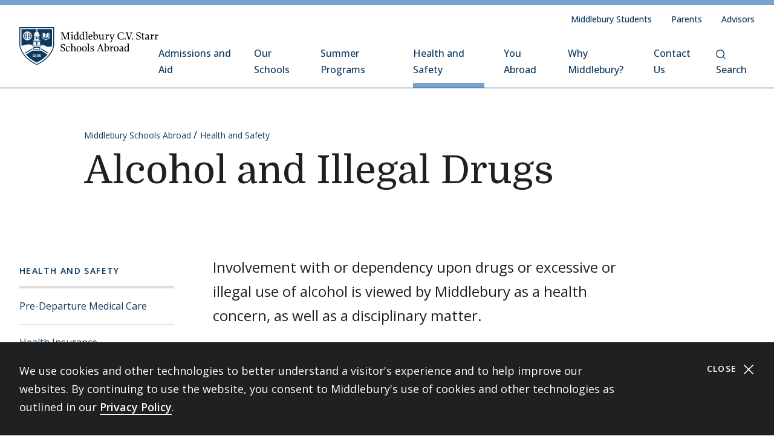

--- FILE ---
content_type: text/html; charset=UTF-8
request_url: https://www.middlebury.edu/schools-abroad/health-safety/alcohol-drugs
body_size: 25859
content:
<!DOCTYPE html>
<html lang="en" dir="ltr" prefix="og: https://ogp.me/ns#">
  <head>
    <meta charset="utf-8" />
<meta name="description" content="Safety tips and information from Middlebury Schools Abroad about the use of drugs and alcohol." />
<meta name="abstract" content="Safety tips and information about the use of drugs and alcohol abroad." />
<meta property="og:site_name" content="Middlebury Schools Abroad" />
<meta property="og:type" content="Basic Content" />
<meta property="og:url" content="https://www.middlebury.edu/schools-abroad/health-safety/alcohol-drugs" />
<meta property="og:title" content="Alcohol and Illegal Drugs" />
<meta property="og:description" content="Safety tips and information about the use of drugs and alcohol abroad." />
<meta property="og:updated_time" content="2025-02-05T15:27:58-0500" />
<meta property="article:modified_time" content="2025-02-05T15:27:58-0500" />
<meta name="twitter:card" content="summary_large_image" />
<meta name="twitter:description" content="Safety tips and information about the use of drugs and alcohol abroad." />
<meta name="twitter:title" content="Alcohol and Illegal Drugs | Middlebury Schools Abroad" />
<script async defer data-domain="middlebury.edu" src="https://plausible.io/js/script.file-downloads.hash.outbound-links.pageview-props.tagged-events.js"></script>
<script>window.plausible = window.plausible || function() { (window.plausible.q = window.plausible.q || []).push(arguments) }</script>
<meta name="Generator" content="Drupal 10 (https://www.drupal.org)" />
<meta name="MobileOptimized" content="width" />
<meta name="HandheldFriendly" content="true" />
<meta name="viewport" content="width=device-width, initial-scale=1.0" />
<link rel="icon" href="/schools-abroad/themes/custom/schools_abroad_theme/favicon.ico?fv=9iJWnUCf" type="image/vnd.microsoft.icon" />
<link rel="canonical" href="https://www.middlebury.edu/schools-abroad/health-safety/alcohol-drugs" />
<link rel="shortlink" href="https://www.middlebury.edu/schools-abroad/node/62" />

    <title>Alcohol and Illegal Drugs | Middlebury Schools Abroad</title>
    <link rel="stylesheet" media="all" href="/schools-abroad/sites/default/files/css/css_GtitReXpbwe2Jq9m766V8tQ63KvYNQCrLGyoabltsRg.css?delta=0&amp;language=en&amp;theme=schools_abroad_theme&amp;include=eJxFzEEOAyEIQNELWT1SgwOjNjAQxGS8_aza7n7e4h_qVNCXAWf4wJ2EcEBRkkqYT3WBCPIkA5GpLt_v6CRUGmsFfs3YPK6WDByag_X5vf0lr8tW5TE7YYpt2nycu_zqAVK_NAs&amp;fv=O-HYhIFF" />
<link rel="stylesheet" media="all" href="/schools-abroad/sites/default/files/css/css_6rWn4lEJvexl353G43E97c6bzmpqeAQ3A2KOlHBZxqk.css?delta=1&amp;language=en&amp;theme=schools_abroad_theme&amp;include=eJxFzEEOAyEIQNELWT1SgwOjNjAQxGS8_aza7n7e4h_qVNCXAWf4wJ2EcEBRkkqYT3WBCPIkA5GpLt_v6CRUGmsFfs3YPK6WDByag_X5vf0lr8tW5TE7YYpt2nycu_zqAVK_NAs&amp;fv=Z9jvixg6" />
<link rel="stylesheet" media="all" href="//fonts.googleapis.com/css2?family=Domine:wght@400;700&amp;family=Open+Sans:wght@300;400;500;600;700;800&amp;display=swap" />

    <script type="application/json" data-drupal-selector="drupal-settings-json">{"path":{"baseUrl":"\/schools-abroad\/","pathPrefix":"","currentPath":"node\/62","currentPathIsAdmin":false,"isFront":false,"currentLanguage":"en"},"pluralDelimiter":"\u0003","gtag":{"tagId":"","consentMode":false,"otherIds":[],"events":[],"additionalConfigInfo":[]},"suppressDeprecationErrors":true,"ajaxPageState":{"libraries":"eJxViEEOwyAMwD5EyZOqoKSBKSkoBGn8fjtt6sWyLb2L8hkoIF8keXbGF76f05IxNYTOVpjy1d0wgj1ZI1Iuy_cZlY1BtBfUY8bWdksa6CiOo04gXwM1_09e91hF26xMae4ZbFBwcoo9uni7NvzsA1MNRgE","theme":"schools_abroad_theme","theme_token":null},"ajaxTrustedUrl":[],"gtm":{"tagId":null,"settings":{"data_layer":"dataLayer","include_classes":false,"allowlist_classes":"google\nnonGooglePixels\nnonGoogleScripts\nnonGoogleIframes","blocklist_classes":"customScripts\ncustomPixels","include_environment":false,"environment_id":"","environment_token":""},"tagIds":["GTM-MXD77TQ"]},"user":{"uid":0,"permissionsHash":"a12be40d2111e33a9d40a955c9ac02ed1e4502d0f0a07ed71b32b91b626760cf"}}</script>
<script src="/schools-abroad/sites/default/files/js/js_eMpL-80QfE8kBY4GZfhupHCuAtFvgPuQYTXCJKCUwL4.js?scope=header&amp;delta=0&amp;language=en&amp;theme=schools_abroad_theme&amp;include=eJxLz89Pz0mNL0lM108HEjrpqHy9xKzEClTBXJ3czJSUnNSk0qLK-JKM1NxU_fSc_KTEHN3iksqczLx0AD86IDQ&amp;fv=75DMsf-P"></script>
<script src="/schools-abroad/modules/contrib/google_tag/js/gtag.js?t8x0sw"></script>
<script src="/schools-abroad/modules/contrib/google_tag/js/gtm.js?t8x0sw"></script>

  </head>
  <body class="theme-sa" id="midd-pagetop">
    <nav aria-labelledby="midd-skip-link">
      <a href="#midd-main" class="sr-only sr-focusable" id="midd-skip-link">
        Skip to content
      </a>
    </nav>
    <div style="display:none">
      <svg xmlns="http://www.w3.org/2000/svg" xmlns:xlink="http://www.w3.org/1999/xlink"><symbol fill-rule="evenodd" viewBox="0 0 24 24" id="icon-bars"><path d="M0 19h24v2H0zm0-8h24v2H0zm0-8h24v2H0z"/></symbol><symbol fill-rule="evenodd" viewBox="0 0 24 24" id="icon-calendar"><path d="M8 4h8v2h3V4h4v19H1V4h4v2h3V4zM4 9v11h16V9H4zm12-8h3v3h-3V1zM5 1h3v3H5V1z"/></symbol><symbol fill-rule="evenodd" viewBox="0 0 24 24" id="icon-calendar-alt"><path d="M8 4h8v3h3V4h4v19H1V4h4v3h3V4zM4 9v11h16V9H4zm12-8h3v3h-3V1zM5 1h3v3H5V1zm9.324 16.113c1.07 0 1.563-.451 1.563-1.118 0-.643-.405-.976-1.118-.976-.703 0-1.147.178-1.564.476l-1.67-.551v-4.648h6.197v1.55h-4.338v1.858c.543-.226.927-.523 1.76-.523 1.797 0 2.948.898 2.948 2.754 0 1.94-1.375 3.035-3.744 3.035-1.44 0-2.419-.618-3.443-1.238l.93-1.549c.797.476 1.586.93 2.479.93zm-7.127 1.549v-5.887h-1.24v-1.22c1.24-.06 1.66-.33 1.898-1.26h1.511v8.367H7.197z"/></symbol><symbol fill-rule="evenodd" viewBox="0 0 24 24" id="icon-caret-down"><path d="M23 7 12 17 1 7z"/></symbol><symbol fill-rule="evenodd" viewBox="0 0 24 24" id="icon-caret-left"><path d="M17 1 7 12l10 11z"/></symbol><symbol fill-rule="evenodd" viewBox="0 0 24 24" id="icon-caret-right"><path d="m7 1 10 11L7 23z"/></symbol><symbol fill-rule="evenodd" viewBox="0 0 24 24" id="icon-caret-up"><path d="M1 17 12 7l11 10z"/></symbol><symbol fill-rule="evenodd" viewBox="0 0 24 24" id="icon-check"><path fill-rule="nonzero" d="M21.671 3 23 4.405 7.302 21 1 14.338l1.329-1.405 4.973 5.258z"/></symbol><symbol fill-rule="evenodd" viewBox="0 0 24 24" id="icon-chevron-down"><path d="M4.079 7H1l11 10L23 7h-3.079L12 14.201 4.079 7z" fill-rule="nonzero"/></symbol><symbol fill-rule="evenodd" viewBox="0 0 24 24" id="icon-chevron-left"><path d="M17 19.921V23L7 12 17 1v3.079L9.799 12 17 19.921z" fill-rule="nonzero"/></symbol><symbol fill-rule="evenodd" viewBox="0 0 24 24" id="icon-chevron-right"><path d="M7 19.921V23l10-11L7 1v3.079L14.201 12 7 19.921z" fill-rule="nonzero"/></symbol><symbol fill-rule="evenodd" viewBox="0 0 24 24" id="icon-chevron-up"><path d="M4.079 17H1L12 7l11 10h-3.079L12 9.799 4.079 17z" fill-rule="nonzero"/></symbol><symbol fill-rule="evenodd" viewBox="0 0 24 24" id="icon-compass"><path d="M12 24C5.373 24 0 18.627 0 12S5.373 0 12 0s12 5.373 12 12-5.373 12-12 12zm6-18-8 2.74L15.26 14 18 6zM6 18l8-2.74-1.162-1.163L8.72 15.28l1.182-4.117L8.74 10 6 18z"/></symbol><symbol fill-rule="evenodd" viewBox="0 0 24 24" id="icon-discord"><path d="M20.33 4.464a19.918 19.918 0 0 0-4.951-1.517c-.234.417-.446.846-.634 1.284a18.575 18.575 0 0 0-5.495 0c-.19-.438-.4-.867-.635-1.284-1.71.292-3.377.803-4.955 1.52C.527 9.082-.323 13.582.102 18.018a19.977 19.977 0 0 0 6.073 3.035 14.74 14.74 0 0 0 1.3-2.088c-.71-.263-1.395-.59-2.048-.973.172-.124.34-.252.502-.376 3.845 1.8 8.297 1.8 12.142 0 .164.134.332.261.502.376-.653.385-1.34.71-2.052.975.374.73.808 1.428 1.3 2.086a19.885 19.885 0 0 0 6.077-3.033c.498-5.144-.851-9.603-3.568-13.556zM8.013 15.29c-1.183 0-2.161-1.07-2.161-2.384 0-1.316.944-2.394 2.157-2.394 1.214 0 2.184 1.078 2.164 2.394-.021 1.315-.954 2.384-2.16 2.384zm7.974 0c-1.186 0-2.16-1.07-2.16-2.384 0-1.316.944-2.394 2.16-2.394 1.215 0 2.178 1.078 2.157 2.394-.02 1.315-.951 2.384-2.157 2.384z"/></symbol><symbol fill-rule="evenodd" viewBox="0 0 24 24" id="icon-envelope"><path d="M24 4.302V18a2 2 0 0 1-2 2H2a2 2 0 0 1-2-2V4.302l12 10 12-10zM2.762 4h18.476L12 11.698 2.762 4z"/></symbol><symbol fill-rule="evenodd" viewBox="0 0 24 24" id="icon-expand"><path clip-rule="evenodd" d="M15.1 1.95V.309h6.563v6.564h-1.64V3.107l-4.67 4.673-1.161-1.16 4.673-4.67H15.1zM7.808 6.62 3.134 1.95H6.9V.309H.336v6.564h1.641V3.107l4.671 4.675L7.81 6.62zM6.65 14.164l-4.677 4.681v-3.766H.332v6.564h6.564V20H3.13l4.681-4.677-1.16-1.161zm7.54 1.162 4.68 4.676h-3.767v1.64h6.564v-6.563h-1.64v3.766l-4.677-4.68-1.16 1.161z"/></symbol><symbol fill="none" fill-rule="evenodd" viewBox="0 0 24 24" id="icon-external-link"><path d="M22.154 22.154H1.846V1.846h9.23V0H0v24h24V12.923h-1.846v9.23z" fill="#000"/><path d="M16.615 0v1.846h4.237L9.498 13.191l1.311 1.31L22.154 3.149v4.237H24V0h-7.385z" fill="#000"/></symbol><symbol fill-rule="evenodd" viewBox="0 0 24 24" id="icon-facebook"><path d="M22.675 0H1.325C.593 0 0 .593 0 1.325v21.35C0 23.407.593 24 1.325 24h11.494v-9.294H9.691v-3.622h3.128V8.413c0-3.1 1.893-4.788 4.659-4.788 1.324 0 2.463.098 2.795.143v3.24h-1.918c-1.504 0-1.795.715-1.795 1.763v2.313h3.586l-.467 3.622h-3.12V24h6.116c.732 0 1.325-.593 1.325-1.325V1.325C24 .593 23.407 0 22.675 0"/></symbol><symbol fill-rule="evenodd" viewBox="0 0 24 24" id="icon-github"><path clip-rule="evenodd" d="M12 .294c-6.63 0-12 5.37-12 12 0 5.304 3.44 9.798 8.206 11.39.597.11.818-.259.818-.583 0-.287-.007-1.039-.015-2.04-3.337.721-4.044-1.606-4.044-1.606-.545-1.385-1.333-1.76-1.333-1.76-1.09-.745.08-.73.08-.73 1.201.088 1.842 1.237 1.842 1.237 1.068 1.835 2.807 1.304 3.492.995.11-.774.42-1.304.759-1.606-2.66-.295-5.459-1.326-5.459-5.923 0-1.31.464-2.379 1.238-3.219-.125-.31-.538-1.525.11-3.175 0 0 1.01-.324 3.3 1.23A11.645 11.645 0 0 1 12 6.1c1.017.008 2.048.14 3.005.405 2.292-1.554 3.3-1.23 3.3-1.23.656 1.65.244 2.873.119 3.175.766.84 1.23 1.908 1.23 3.22 0 4.61-2.807 5.62-5.48 5.922.426.368.817 1.105.817 2.225 0 1.606-.015 2.895-.015 3.293 0 .324.214.692.825.574C20.567 22.092 24 17.598 24 12.302 24 5.665 18.63.294 12 .294z"/></symbol><symbol fill-rule="evenodd" viewBox="0 0 24 24" id="icon-google-scholar"><g fill-rule="nonzero" fill="none"><path fill="#4285F4" d="M12 19.271 0 9.501 12 0z"/><path fill="#356AC3" d="m12 19.271 12-9.77L12 0z"/><path d="M12 24a7 7 0 1 0 0-14 7 7 0 0 0 0 14z" fill="#A0C3FF"/><path d="M5.673 14a7 7 0 0 1 12.653 0H5.673z" fill="#76A7FA"/></g></symbol><symbol fill-rule="evenodd" viewBox="0 0 24 24" id="icon-google-scholar-monochrome"><path d="M11.5 8.84V.2L0 9.3l4.84 3.94a8.011 8.011 0 0 1 6.66-4.4zm1-8.64v8.64a8 8 0 0 1 6.66 4.41L24 9.3 12.5.2z"/><path d="M18.36 13.9c-.41-.89-1-1.68-1.72-2.32-.02-.02-.04-.03-.05-.05-.24-.21-.49-.4-.75-.57-.01-.01-.02-.01-.04-.02-.24-.16-.49-.29-.75-.42-.05-.03-.1-.05-.16-.08-.27-.13-.56-.24-.85-.33-.02-.01-.04-.01-.06-.02-.27-.08-.54-.14-.82-.18-.08-.01-.15-.03-.23-.04-.31-.04-.61-.07-.93-.07-.31 0-.62.03-.93.07-.08.01-.16.02-.23.04-.28.05-.55.11-.82.18-.02.01-.04.01-.06.02-.29.09-.57.2-.85.33-.05.02-.1.05-.16.08-.26.13-.51.26-.75.42-.01.01-.02.01-.04.02-.26.17-.51.37-.75.57-.02.02-.04.03-.05.05-.72.64-1.31 1.43-1.72 2.32-.41.88-.64 1.87-.64 2.9 0 3.87 3.13 7 7 7s7-3.13 7-7c0-1.03-.23-2.02-.64-2.9z"/></symbol><symbol fill-rule="evenodd" viewBox="0 0 24 24" id="icon-images"><path d="M20 13v4h-4v4H0v-2h14v-7H2v7H0v-9h4V6h4V2h16v11h-4zm0-2h2V4H10v2h10v5zM6 10h10v5h2V8H6v2z" fill-rule="nonzero"/></symbol><symbol fill-rule="evenodd" viewBox="0 0 24 24" id="icon-info"><path d="M12 24C5.373 24 0 18.627 0 12S5.373 0 12 0s12 5.373 12 12-5.373 12-12 12zm2.514-17.448c0-.846-.576-1.35-1.368-1.35-1.116 0-1.746.918-1.746 1.728 0 .828.594 1.332 1.368 1.332a1.725 1.725 0 0 0 1.746-1.71zm-1.062 4.536c0-1.026-.72-1.71-1.728-1.71-1.404 0-2.412 1.116-3.24 3.06l.936.36c.486-1.08.9-1.782 1.296-1.782.144 0 .252.072.252.342 0 .918-1.494 3.564-1.494 5.04 0 1.116.774 1.782 1.854 1.782 1.278 0 2.358-.954 3.06-2.862l-.936-.324c-.522 1.206-.864 1.512-1.152 1.512-.18 0-.324-.09-.324-.36 0-.936 1.476-3.6 1.476-5.058z"/></symbol><symbol fill-rule="evenodd" viewBox="0 0 24 24" id="icon-instagram"><path d="M18.406 4.154a1.44 1.44 0 1 0-.001 2.88 1.44 1.44 0 0 0 0-2.88"/><path d="M21.768 16.85c-.053 1.17-.249 1.804-.413 2.227-.218.56-.478.96-.898 1.38-.42.42-.82.68-1.38.898-.423.164-1.058.36-2.228.413-1.265.057-1.645.07-4.85.07-3.203 0-3.582-.013-4.848-.07-1.17-.053-1.805-.249-2.229-.413a3.72 3.72 0 0 1-1.379-.898 3.71 3.71 0 0 1-.897-1.38c-.165-.423-.36-1.058-.414-2.228-.058-1.266-.07-1.645-.07-4.85 0-3.203.012-3.582.07-4.848.054-1.17.25-1.805.414-2.229.217-.559.477-.959.897-1.379.42-.42.82-.68 1.38-.897.423-.165 1.058-.36 2.228-.414 1.266-.058 1.645-.07 4.849-.07s3.583.012 4.85.07c1.17.054 1.804.25 2.227.414.56.217.96.477 1.38.897.42.42.68.82.898 1.38.164.423.36 1.058.413 2.228.057 1.266.07 1.645.07 4.849s-.013 3.583-.07 4.85m2.16-9.798c-.059-1.277-.262-2.149-.558-2.912a5.856 5.856 0 0 0-1.384-2.125A5.896 5.896 0 0 0 19.861.63c-.764-.297-1.637-.5-2.914-.558C15.668.014 15.26 0 12 0S8.333.014 7.052.072C5.775.13 4.903.333 4.14.63a5.85 5.85 0 0 0-2.125 1.385A5.876 5.876 0 0 0 .63 4.14c-.297.763-.5 1.635-.558 2.912C.014 8.332 0 8.741 0 12c0 3.26.014 3.668.072 4.947.059 1.278.261 2.15.558 2.914a5.896 5.896 0 0 0 1.385 2.125A5.856 5.856 0 0 0 4.14 23.37c.763.296 1.635.5 2.912.558C8.332 23.987 8.741 24 12 24c3.26 0 3.668-.013 4.947-.072 1.277-.059 2.15-.262 2.914-.558a5.877 5.877 0 0 0 2.125-1.384 5.877 5.877 0 0 0 1.384-2.125c.296-.764.5-1.636.558-2.914C23.987 15.668 24 15.26 24 12s-.013-3.667-.072-4.948"/><path d="M12 16a4 4 0 1 1 .001-8A4 4 0 0 1 12 16m0-10.163a6.163 6.163 0 1 0 .002 12.326A6.163 6.163 0 0 0 12 5.837"/></symbol><symbol fill-rule="evenodd" viewBox="0 0 24 24" id="icon-linkedin"><path d="M20.45 20.45h-3.557v-5.569c0-1.329-.025-3.037-1.85-3.037-1.852 0-2.136 1.447-2.136 2.941v5.665H9.349V8.997h3.415v1.566h.049c.475-.901 1.635-1.85 3.368-1.85 3.605 0 4.27 2.372 4.27 5.457v6.28zM5.336 7.433a2.063 2.063 0 0 1-2.062-2.065 2.063 2.063 0 1 1 4.125 0c0 1.14-.924 2.065-2.063 2.065zM3.556 20.45h3.561V8.997h-3.56V20.45zM22.224 0H1.77C.794 0 0 .775 0 1.731v20.536C0 23.224.794 24 1.77 24h20.454c.979 0 1.774-.776 1.774-1.733V1.731C23.998.775 23.203 0 22.224 0z"/></symbol><symbol fill-rule="evenodd" viewBox="0 0 24 24" id="icon-map-marker"><path d="M12 0c4.97 0 9 3.91 9 8.734S12 24 12 24 3 13.558 3 8.734 7.03 0 12 0zm3 9c0-1.655-1.346-3-3-3S9 7.345 9 9s1.346 3 3 3 3-1.345 3-3z"/></symbol><symbol fill-rule="evenodd" viewBox="0 0 24 24" id="icon-mastodon"><path d="M23.292 5.314c-.35-2.579-2.621-4.612-5.317-5.006C17.52.24 15.8 0 11.812 0h-.03C7.79 0 6.936.243 6.483.308 3.865.692 1.474 2.517.893 5.126.616 6.412.585 7.836.637 9.144c.074 1.874.09 3.745.262 5.613.12 1.24.326 2.47.621 3.68.551 2.236 2.785 4.098 4.973 4.855 2.341.79 4.858.923 7.273.378.265-.061.53-.132.788-.212.585-.185 1.274-.39 1.778-.754a.08.08 0 0 0 .016-.018.058.058 0 0 0 .006-.025v-1.81s0-.015-.006-.02a.08.08 0 0 0-.016-.02.028.028 0 0 0-.021-.008h-.025a20.3 20.3 0 0 1-4.72.544c-2.735 0-3.47-1.283-3.683-1.818a5.594 5.594 0 0 1-.32-1.434c0-.01 0-.015.003-.025a.046.046 0 0 1 .016-.018.033.033 0 0 1 .021-.01h.025c1.52.364 3.077.545 4.643.545.375 0 .75 0 1.126-.009 1.572-.043 3.23-.123 4.778-.421a.981.981 0 0 0 .111-.025c2.44-.465 4.763-1.92 5-5.603.01-.145.03-1.52.03-1.67 0-.512.167-3.628-.024-5.545zm-3.757 9.193H16.97V8.29c0-1.308-.55-1.975-1.674-1.975-1.233 0-1.849.79-1.849 2.35v3.403h-2.55V8.664c0-1.56-.619-2.35-1.853-2.35-1.114 0-1.67.667-1.674 1.975v6.218H4.806V8.101c0-1.307.339-2.347 1.013-3.12.698-.769 1.612-1.163 2.747-1.163 1.314 0 2.308.499 2.97 1.499l.64 1.061.64-1.061c.661-.997 1.655-1.499 2.966-1.499 1.132 0 2.049.394 2.747 1.163.677.77 1.012 1.81 1.012 3.12v6.406h-.006z"/></symbol><symbol fill-rule="evenodd" viewBox="0 0 22 24" id="icon-middlebury-shield"><g fill-rule="nonzero"><path d="m10.884 24-.116-.056c-5.54-2.659-8.172-6.023-9.403-8.377C.02 12.995 0 11.075 0 10.994V0h21.756v10.994c0 .08-.015 2.001-1.356 4.572-1.227 2.355-3.855 5.72-9.399 8.377l-.117.057zM.543.543v10.45c0 .02.025 1.895 1.32 4.354 1.187 2.255 3.714 5.477 9.021 8.051 5.311-2.575 7.837-5.796 9.02-8.051 1.29-2.46 1.311-4.335 1.311-4.353V.543H.543z"/><path d="M6.965 4.087a2.407 2.407 0 0 0-.948-.76c.144.21.266.467.36.76h.588zm-1.71-.915v.913h.695c-.176-.476-.43-.8-.695-.913zM3.928 5.307h.92v-.815h-.815a4.302 4.302 0 0 0-.105.815zm.225-1.22h.695v-.913c-.265.11-.52.433-.695.913zm-.12 2.44h.815v-.815h-.92c.01.297.048.57.105.815zm.815 1.321v-.913h-.695c.174.478.43.802.695.913zM3.52 5.712h-.848c.024.29.102.563.22.815h.726a4.857 4.857 0 0 1-.098-.815zm2.55-1.22h-.815v.815h.92a4.624 4.624 0 0 0-.105-.815zm-2.452 0h-.726a2.362 2.362 0 0 0-.22.815h.848a4.88 4.88 0 0 1 .098-.815zM3.14 6.935c.244.328.57.59.947.759a2.92 2.92 0 0 1-.36-.76h-.588zm3.442-1.628h.848a2.374 2.374 0 0 0-.22-.815h-.727c.054.256.087.528.099.815zM4.087 3.328a2.407 2.407 0 0 0-.948.759h.587a2.92 2.92 0 0 1 .361-.76zm2.396 3.199h.726a2.34 2.34 0 0 0 .22-.815h-.847a4.857 4.857 0 0 1-.099.815z"/><path d="M11.114 1.206v.27a.565.565 0 0 1 .352.518.57.57 0 0 1-.352.519v.33c.311.112.872.385 1.128.936.24.517.283.965.287 1.211h.22v.474H9.005V4.99h.22a2.97 2.97 0 0 1 .287-1.21c.256-.552.817-.825 1.128-.94v-.329a.565.565 0 0 1-.352-.517.57.57 0 0 1 .352-.518v-.27H1.332v9.499s.001.428.142 1.139a9.45 9.45 0 0 0 .05-.017c1.019-.348 2.854-.943 4.07-.943 1.217 0 1.663.323 2.83.323.135 0 .264.003.392.007V9.079h4.124v2.204c.826-.024 1.44 0 2.185.133 1.03.187 1.663.855 2.394.968.732.111 1.378-.05 2.16-.013l.477.023c.265-1.037.265-1.691.265-1.691V1.206h-9.307zM5.052 8.305a2.798 2.798 0 0 1-2.795-2.794 2.798 2.798 0 0 1 2.795-2.794A2.798 2.798 0 0 1 7.846 5.51a2.798 2.798 0 0 1-2.794 2.794zm8.184.37H8.518v-.474h.715V5.87h3.288v2.333h.715v.472zm3.548-4.201c.493-.896 1.589-.915 1.589-.915.017-.018 0 2.726 0 2.726s-1.096.016-1.589.915V4.474zm-1.976-.937s1.085.018 1.572.915v2.725c-.487-.896-1.572-.914-1.572-.914s-.014-2.745 0-2.726zm4.398 3.209-2.605 1.528-2.607-1.528V3.794h.407v2.719l2.202 1.29 2.2-1.29V3.794h.407v2.952h-.004z"/><path d="M6.176 5.712h-.92v.815h.814c.056-.244.093-.518.106-.815zm-.921 2.136c.265-.111.52-.435.695-.913h-.695v.913zm.76-.154c.377-.167.703-.431.948-.76h-.587c-.095.293-.215.55-.361.76zm5.303 1.807h-.88v1.522h.88zm-1.034 8.701a1.482 1.482 0 0 0-.346-.18c-.132.071-.226.179-.226.332 0 .187.133.308.343.308.187 0 .316-.11.316-.269a.224.224 0 0 0-.087-.19zm-.226-.427c.119-.06.258-.152.258-.3 0-.143-.104-.228-.284-.228-.172 0-.285.094-.285.233 0 .156.185.243.311.295zm1.489-.521c-.104 0-.185.084-.235.226a1.363 1.363 0 0 0-.061.46c0 .179.013.318.037.418.048.209.144.298.257.298.113 0 .204-.096.252-.252a1.59 1.59 0 0 0 .052-.448c0-.174-.013-.294-.041-.411-.052-.211-.145-.29-.261-.29z"/><path d="M13.623 14.84v.009H8.142L4.17 17.336c1.415 1.73 3.533 3.535 6.709 5.055 3.183-1.524 5.303-3.331 6.716-5.065l-3.972-2.486zm-4.489 3.994h-.85v-.24h.312v-1.19c-.026.017-.11.07-.182.104a2.772 2.772 0 0 1-.204.089l-.072-.158.539-.377h.21v1.533h.25v.239h-.003zm.893.05c-.308 0-.633-.152-.633-.508 0-.216.144-.39.342-.46a.457.457 0 0 1-.287-.41c0-.34.317-.474.61-.474.336 0 .57.18.57.443 0 .22-.172.342-.358.413.26.107.424.235.424.459.002.344-.36.537-.668.537zm1.515-.011c-.473 0-.623-.55-.623-.934 0-.527.269-.909.624-.909.48 0 .63.528.63.917 0 .557-.257.926-.631.926zm1.5 0c-.473 0-.623-.55-.623-.934 0-.527.269-.909.624-.909.48 0 .63.528.63.917.002.557-.256.926-.632.926z"/><path d="M13.047 17.254c-.103 0-.185.084-.235.226a1.363 1.363 0 0 0-.061.46c0 .179.013.318.037.418.048.209.144.298.257.298.113 0 .204-.096.252-.252a1.59 1.59 0 0 0 .052-.448c0-.174-.013-.294-.04-.411-.052-.211-.143-.29-.262-.29zm.66-5.568h-5.66v.407h5.66zm-.699 2.619h-4.26v-1.637h4.26v1.637zm-3.855-.406H12.6v-.824H9.154v.824zm2.165-7.577h-.88v1.364h.88zm-1.354.002h-.27v1.363h.27zm2.096 0h-.27v1.363h.27zm-.924-4.33a.25.25 0 0 1-.257.245.25.25 0 0 1-.257-.245.25.25 0 0 1 .257-.244.25.25 0 0 1 .257.244zM8.133 13.375 3.428 16.34c.1.147.205.295.315.443l4.388-2.769v-.64h.002zm5.49.663 4.381 2.768c.11-.148.215-.296.317-.443l-4.698-2.966v.64z"/></g></symbol><symbol fill-rule="evenodd" viewBox="0 0 24 24" id="icon-minus"><path fill="#0D395F" fill-rule="nonzero" d="M4 12.455V11h16v1.455z"/></symbol><symbol fill-rule="evenodd" viewBox="0 0 24 24" id="icon-orcid"><g fill-rule="nonzero"><path d="M13.875 8.719h-2.222v7.444h2.297c3.272 0 4.022-2.485 4.022-3.722 0-2.016-1.284-3.722-4.097-3.722z"/><path d="M12 0C5.372 0 0 5.372 0 12s5.372 12 12 12 12-5.372 12-12S18.628 0 12 0zM8.09 11.953v5.503H6.648V7.416H8.09v4.537zm-.72-5.681a.95.95 0 0 1-.947-.947c0-.525.422-.947.947-.947a.95.95 0 0 1 .947.947.95.95 0 0 1-.947.947zm6.76 11.194h-3.92V7.416h3.9c3.713 0 5.344 2.653 5.344 5.025 0 2.578-2.015 5.025-5.325 5.025z"/></g></symbol><symbol fill-rule="evenodd" viewBox="0 0 24 24" id="icon-pause"><path clip-rule="evenodd" d="M9 3H7v18h2V3zm7 0h2v18h-2V3z"/></symbol><symbol fill-rule="evenodd" viewBox="0 0 32 32" id="icon-pause-homepage"><path clip-rule="evenodd" d="M13 8H9v16h4V8zm10 0h-4v16h4V8z"/></symbol><symbol fill-rule="evenodd" viewBox="0 0 24 24" id="icon-pinterest"><path clip-rule="evenodd" d="M0 12c0 5.123 3.21 9.497 7.73 11.218-.11-.937-.227-2.482.025-3.566.217-.932 1.4-5.938 1.4-5.938S8.8 13 8.8 11.94c0-1.66.962-2.9 2.16-2.9 1.021 0 1.513.765 1.513 1.682 0 1.025-.653 2.557-.99 3.978-.281 1.189.597 2.159 1.769 2.159 2.123 0 3.756-2.24 3.756-5.471 0-2.861-2.056-4.86-4.991-4.86-3.398 0-5.393 2.549-5.393 5.184 0 1.027.395 2.127.889 2.726a.36.36 0 0 1 .083.343c-.091.377-.293 1.188-.332 1.355-.053.218-.173.265-.4.159-1.492-.694-2.424-2.875-2.424-4.627 0-3.77 2.737-7.23 7.892-7.23 4.144 0 7.365 2.954 7.365 6.9s-2.595 7.43-6.2 7.43c-1.21 0-2.347-.63-2.737-1.372 0 0-.6 2.282-.744 2.84-.282 1.084-1.064 2.456-1.549 3.235C9.584 23.815 10.77 24 12 24c6.627 0 12-5.373 12-12S18.627 0 12 0 0 5.373 0 12z"/></symbol><symbol fill-rule="evenodd" viewBox="0 0 24 24" id="icon-play"><path fill-rule="nonzero" d="M21 12 3 24V0z"/></symbol><symbol fill-rule="evenodd" viewBox="0 0 32 32" id="icon-play-homepage"><path d="m25 16-14 9V7l14 9z"/></symbol><symbol fill-rule="evenodd" viewBox="0 0 24 24" id="icon-plus"><path d="M13 11h10v2H13v10h-2V13H1v-2h10V1h2v10z" fill-rule="nonzero"/></symbol><symbol fill-rule="evenodd" viewBox="0 0 24 24" id="icon-redo"><path d="M20.496 3.54 24 0v9.434h-9.434L18 6c-1.523-1.523-3.668-2.438-6-2.438A8.432 8.432 0 0 0 3.562 12 8.432 8.432 0 0 0 12 20.438a8.454 8.454 0 0 0 7.71-5.004l3.27 1.382A11.976 11.976 0 0 1 12 24C5.379 24 0 18.621 0 12S5.379 0 12 0c3.316 0 6.316 1.336 8.496 3.54z" fill-rule="nonzero"/></symbol><symbol fill-rule="evenodd" viewBox="0 0 32 32" id="icon-replay-homepage"><path clip-rule="evenodd" d="M15.485 21.985c3.49.145 6.336-2.49 6.492-5.739.157-3.248-2.424-6.109-5.914-6.253a6.312 6.312 0 0 0-4.461 1.565l2.17 2.148h-6.78v-6.71l2.481 2.456a9.348 9.348 0 0 1 6.734-2.456c5.082.211 9.007 4.408 8.768 9.375-.24 4.966-4.553 8.822-9.635 8.61-4.025-.166-7.325-2.835-8.404-6.406h3.225c.943 1.92 2.917 3.31 5.324 3.41z"/></symbol><symbol fill-rule="evenodd" viewBox="0 0 24 24" id="icon-scopus"><path d="M0 0v24h24V0H0zm9.825 14.421c0 2.15-1.84 3.235-3.595 3.235-1.255 0-2.168-.19-3.061-.602l.206-1.359c.878.534 1.634.791 2.786.791 1.17 0 2.15-.791 2.15-1.892 0-1.135-1.101-1.565-2.15-2.203-1.41-.858-2.957-1.616-2.957-3.37 0-1.755 1.29-3.131 3.406-3.131 1.479 0 2.132.173 3.045.55L9.568 7.8c-.982-.585-1.755-.757-2.873-.757-1.29 0-1.944.98-1.944 1.875 0 1.203 1.153 1.65 2.236 2.305 1.394.826 2.84 1.565 2.838 3.198zm7.617 2.032c1.12 0 2.237-.224 3.287-.792l.102 1.308c-.928.464-2.098.654-3.508.654-2.804 0-5.814-2.064-5.814-5.832 0-3.302 2.528-5.9 5.865-5.9 1.737 0 2.511.207 3.457.654l-.102 1.29c-1.031-.569-2.116-.791-3.526-.791-2.237 0-4.146 1.771-4.146 4.644 0 2.717 1.943 4.765 4.385 4.765z" fill-rule="nonzero"/></symbol><symbol fill-rule="evenodd" viewBox="0 0 24 24" id="icon-search"><path d="M17.193 18.59A10.457 10.457 0 0 1 10.5 21C4.701 21 0 16.299 0 10.5S4.701 0 10.5 0 21 4.701 21 10.5a10.45 10.45 0 0 1-2.41 6.693c.041.03.08.063.117.1l5.013 5.013a1 1 0 0 1-1.414 1.414l-5.013-5.013a1.008 1.008 0 0 1-.1-.116zM10.5 19a8.5 8.5 0 1 0 0-17 8.5 8.5 0 0 0 0 17z" fill-rule="nonzero"/></symbol><symbol fill-rule="evenodd" viewBox="0 0 24 24" id="icon-threads"><path d="M18.067 11.124a7.187 7.187 0 0 0-.314-.143c-.186-3.413-2.05-5.367-5.183-5.387h-.043c-1.873 0-3.43.8-4.39 2.255L9.86 9.03c.716-1.086 1.84-1.319 2.669-1.319h.028c1.032.006 1.81.306 2.313.891.366.427.611 1.014.732 1.757a13.156 13.156 0 0 0-2.96-.143c-2.977.171-4.89 1.908-4.763 4.322.065 1.223.675 2.277 1.717 2.965.881.58 2.015.866 3.195.8 1.558-.084 2.779-.68 3.631-1.765.648-.825 1.057-1.894 1.238-3.242.742.448 1.293 1.038 1.596 1.747.517 1.203.546 3.183-1.069 4.797-1.415 1.414-3.116 2.025-5.686 2.044-2.851-.021-5.007-.935-6.41-2.718-1.312-1.669-1.991-4.08-2.016-7.165.025-3.085.704-5.496 2.016-7.165C7.494 3.054 9.65 2.14 12.501 2.12c2.872.021 5.066.94 6.522 2.731.713.879 1.25 1.982 1.606 3.27l2.018-.539c-.43-1.585-1.106-2.951-2.027-4.084C18.755 1.201 16.025.025 12.509 0h-.014c-3.51.024-6.209 1.205-8.021 3.51C2.86 5.561 2.027 8.415 2 11.991v.018c.027 3.577.86 6.431 2.474 8.481 1.812 2.305 4.511 3.485 8.021 3.51h.014c3.12-.021 5.319-.839 7.131-2.649 2.37-2.368 2.299-5.336 1.517-7.158-.56-1.307-1.628-2.368-3.09-3.07zm-5.387 5.065c-1.305.073-2.661-.513-2.727-1.768-.05-.93.662-1.968 2.807-2.092.246-.014.486-.022.724-.022.78 0 1.508.077 2.171.22-.247 3.088-1.697 3.59-2.975 3.66v.002z"/></symbol><symbol fill-rule="evenodd" viewBox="0 0 24 24" id="icon-tiktok"><path d="M22.261 9.716c-.193.012-.385.025-.59.025-2.246 0-4.21-1.155-5.365-2.9v9.87c0 4.03-3.26 7.289-7.29 7.289s-7.29-3.26-7.29-7.29 3.26-7.29 7.29-7.29c.154 0 .295.013.45.026v3.594c-.155-.013-.296-.052-.45-.052a3.725 3.725 0 0 0-3.722 3.722 3.725 3.725 0 0 0 3.722 3.722c2.053 0 3.876-1.617 3.876-3.67L12.931 0h3.439a6.392 6.392 0 0 0 5.904 5.711v3.992l-.013.013z"/></symbol><symbol fill-rule="evenodd" viewBox="0 0 24 24" id="icon-times"><path d="m13.414 12 8.485 8.485-1.414 1.414L12 13.414 3.515 21.9 2.1 20.485 10.586 12 2.1 3.515 3.515 2.1 12 10.586 20.485 2.1 21.9 3.515 13.414 12z"/></symbol><symbol fill-rule="evenodd" viewBox="0 0 24 24" id="icon-twitter"><path d="M23.333 1.394c-.946.604-2 1.05-3.133 1.286C19.307 1.643 18.027 1 16.613 1c-2.72 0-4.92 2.376-4.92 5.303 0 .42.04.827.12 1.208-4.093-.223-7.72-2.337-10.146-5.54A5.57 5.57 0 0 0 1 4.636c0 1.838.867 3.466 2.187 4.41A4.676 4.676 0 0 1 .96 8.392v.065c0 2.573 1.693 4.713 3.947 5.198a4.734 4.734 0 0 1-2.227.092c.627 2.1 2.453 3.637 4.6 3.676-1.68 1.43-3.8 2.27-6.107 2.27-.4 0-.8-.025-1.173-.065 2.173 1.497 4.76 2.376 7.547 2.376 9.053 0 14-8.073 14-15.083l-.014-.682c.974-.749 1.8-1.68 2.467-2.757a9.232 9.232 0 0 1-2.827.84c1.014-.656 1.787-1.693 2.16-2.927"/></symbol><symbol fill-rule="evenodd" viewBox="0 0 24 24" id="icon-vimeo"><path d="M13.76 7.639c2.742-1.655 4.207.67 2.805 3.285-1.403 2.615-2.679 4.334-3.348 4.334-.67 0-1.188-1.756-1.946-4.827-.796-3.159-.796-8.87-4.082-8.213C4.081 2.825 0 7.702 0 7.702l.973 1.276s2.009-1.592 2.679-.796c.67.796 3.234 10.361 4.08 12.13.746 1.541 2.806 3.588 5.055 2.123 2.262-1.453 9.754-7.86 11.094-15.415 1.34-7.544-9.022-5.964-10.121.619"/></symbol><symbol fill-rule="evenodd" viewBox="0 0 24 24" id="icon-volume-mute"><path d="M3.434 8.134 11 2.022v19l-7.566-6.02H0V8.133zM18.414 12l2.122 2.121-1.415 1.415L17 13.414l-2.121 2.122-1.415-1.415L15.586 12l-2.122-2.121 1.415-1.415L17 10.586l2.121-2.122 1.415 1.415L18.414 12z"/></symbol><symbol fill-rule="evenodd" viewBox="0 0 24 24" id="icon-volume-up"><path d="M23.135 12.01c0 4.183-1.818 8.14-4.99 10.84a.697.697 0 0 1-.44.172.686.686 0 0 1-.538-.247.69.69 0 0 1 .065-.958 12.894 12.894 0 0 0 4.526-9.807c0-3.764-1.645-7.345-4.526-9.808a.69.69 0 0 1-.065-.957c.236-.301.688-.323.978-.075a14.212 14.212 0 0 1 4.99 10.84zm-6.86 8.775a.635.635 0 0 1-.442.172.7.7 0 0 1-.537-.247c-.247-.29-.194-.71.097-.958a10.195 10.195 0 0 0 3.537-7.742c0-2.98-1.28-5.797-3.559-7.743a.69.69 0 0 1-.075-.957.686.686 0 0 1 .978-.076 11.522 11.522 0 0 1 4.033 8.776c0 3.387-1.452 6.592-4.033 8.775zm-1.646-2.753a.636.636 0 0 1-.44.172.617.617 0 0 1-.517-.247.662.662 0 0 1 .076-.957 6.596 6.596 0 0 0 2.28-4.99 6.596 6.596 0 0 0-2.28-4.99.662.662 0 0 1-.076-.957.662.662 0 0 1 .957-.075c1.775 1.494 2.774 3.71 2.774 6.022 0 2.312-1 4.527-2.774 6.022zM3.434 8.134 11 2.022v19l-7.566-6.02H0V8.133h3.434z"/></symbol><symbol fill-rule="evenodd" viewBox="0 0 24 24" id="icon-warning"><path d="M11 0h2v16h-2V0zm0 20h2v4h-2v-4z"/></symbol><symbol fill-rule="evenodd" viewBox="0 0 24 24" id="icon-wechat"><path d="M19.18 13.97a.954.954 0 0 1-.963-.945c0-.524.431-.947.964-.947.533 0 .963.423.963.947 0 .523-.43.946-.963.946zm-4.818 0a.954.954 0 0 1-.964-.945c0-.524.431-.947.964-.947.533 0 .963.423.963.947 0 .523-.43.946-.963.946zm7.14 5.418C23.027 18.303 24 16.7 24 14.917c0-3.268-3.237-5.916-7.23-5.916-3.992 0-7.227 2.648-7.227 5.916 0 3.268 3.236 5.917 7.228 5.917.825 0 1.62-.117 2.359-.325a.709.709 0 0 1 .212-.03c.138 0 .265.041.383.109l1.582.898a.27.27 0 0 0 .14.043.24.24 0 0 0 .241-.237c0-.058-.023-.116-.04-.173l-.325-1.193a.474.474 0 0 1 .178-.536"/><path d="M11.565 8.434c-.64 0-1.156-.509-1.156-1.135 0-.627.518-1.135 1.156-1.135.638 0 1.156.508 1.156 1.135 0 .626-.518 1.135-1.156 1.135zm-5.782 0a1.146 1.146 0 0 1-1.156-1.135c0-.627.518-1.135 1.156-1.135.637 0 1.155.508 1.155 1.135 0 .626-.518 1.135-1.155 1.135zM8.675 2.47C3.884 2.47 0 5.65 0 9.57c0 2.14 1.169 4.064 2.997 5.365a.567.567 0 0 1 .244.464.615.615 0 0 1-.032.18l-.39 1.433c-.019.068-.047.137-.047.208 0 .157.13.285.29.285a.331.331 0 0 0 .167-.054l1.9-1.077a.925.925 0 0 1 .46-.13c.088 0 .174.012.254.037a10.434 10.434 0 0 0 3.308.377 5.367 5.367 0 0 1-.29-1.74c0-3.575 3.541-6.475 7.911-6.475.158 0 .316.004.472.012-.656-3.392-4.242-5.985-8.57-5.985z"/></symbol><symbol fill-rule="evenodd" viewBox="0 0 24 24" id="icon-weibo"><path d="M18.028 11.627c-.338-.106-.57-.173-.394-.63.384-.99.424-1.846.006-2.459-.778-1.145-2.91-1.084-5.354-.031 0 0-.768.344-.57-.279.374-1.244.318-2.282-.265-2.886-1.324-1.366-4.851.052-7.874 3.161C1.315 10.83 0 13.3 0 15.436 0 19.516 5.09 22 10.067 22c6.527 0 10.869-3.9 10.869-6.997.003-1.873-1.53-2.936-2.908-3.376zm-7.944 8.908C6.11 20.94 2.68 19.09 2.421 16.41c-.258-2.685 2.756-5.185 6.725-5.59 3.975-.406 7.405 1.444 7.66 4.125.261 2.684-2.752 5.188-6.723 5.59h.001zM22.362 4.157a6.239 6.239 0 0 0-6.046-2.013c-.497.109-.811.613-.706 1.12a.917.917 0 0 0 1.09.727A4.438 4.438 0 0 1 21 5.42a4.745 4.745 0 0 1 .944 4.545.95.95 0 0 0 .592 1.189c.484.16 1-.113 1.156-.606v-.004c.675-2.142.248-4.592-1.328-6.387z"/><path d="M19.59 10.044a.787.787 0 0 0 .997-.525 3.247 3.247 0 0 0-.646-3.113 3.031 3.031 0 0 0-2.944-.978c-.428.093-.699.528-.609.968.092.44.513.718.937.623a1.49 1.49 0 0 1 1.44.478 1.59 1.59 0 0 1 .316 1.522.82.82 0 0 0 .51 1.025zm-9.112 2.841c-1.89-.508-4.027.463-4.848 2.177-.838 1.747-.027 3.69 1.88 4.323 1.981.657 4.313-.351 5.123-2.235.802-1.846-.199-3.743-2.155-4.264v-.001zm-1.444 4.462c-.384.63-1.208.906-1.827.616-.609-.286-.791-1.018-.407-1.635.38-.613 1.176-.886 1.792-.62.622.276.821 1.001.443 1.639zm1.269-1.67c-.139.245-.447.361-.685.259-.239-.099-.312-.375-.176-.614.14-.238.434-.353.67-.258.238.088.324.364.192.613h-.001z"/></symbol><symbol fill-rule="evenodd" viewBox="0 0 24 24" id="icon-x"><path d="M14.278 10.163 23.209 0h-2.113l-7.76 8.821L7.14 0H0l9.362 13.347L0 24h2.113l8.19-9.322L16.84 24h7.139l-9.702-13.837zm-2.894 3.294-.951-1.332-7.55-10.563h3.255l6.097 8.53.942 1.332 7.92 11.094h-3.255l-6.458-9.051v-.01z"/></symbol><symbol fill-rule="evenodd" viewBox="0 0 24 24" id="icon-youtube"><path d="M23.498 6.655C24 8.548 24 12.5 24 12.5s0 3.951-.502 5.846a3.024 3.024 0 0 1-2.121 2.147C19.505 21 12 21 12 21s-7.505 0-9.377-.507a3.024 3.024 0 0 1-2.122-2.147C0 16.45 0 12.5 0 12.5s0-3.952.501-5.845a3.024 3.024 0 0 1 2.122-2.147C4.495 4 12 4 12 4s7.505 0 9.377.508a3.023 3.023 0 0 1 2.121 2.147zM9.6 15.56l6.171-3.4L9.6 8.76v6.8z"/></symbol></svg>
    </div>
    <noscript><iframe src="https://www.googletagmanager.com/ns.html?id=GTM-MXD77TQ"
                  height="0" width="0" style="display:none;visibility:hidden"></iframe></noscript>

      <div class="dialog-off-canvas-main-canvas" data-off-canvas-main-canvas>
    
      <aside class="cookie-banner js-cookie-banner is-toggled">
  <p>We use cookies and other technologies to better understand a visitor's experience and to help improve our websites. By continuing to use the website, you consent to Middlebury's use of cookies and other technologies as outlined in our <a href="https://go.middlebury.edu/privacy">Privacy Policy</a>.</p>
  <button
    class="cookie-banner__button cookie-banner__button--close"
    aria-label="Close cookie consent banner"
    data-toggle-target=".js-cookie-banner"
  >
    Close
    <svg class="icon ml-1 cookie-banner__button-icon" focusable="false" aria-hidden="true">
  <use xlink:href="#icon-times" />
</svg>
  </button>
</aside>






<div class="site-container">

    <header class="school-header js-headroom">

      
  
  <div class="container">

  <div class="school-header__main">

    <div class="school-header__logo">
              <a href="/schools-abroad/">
            <img
    src="/schools-abroad/themes/custom/middlebury_theme/images/schools-abroad-logo.svg?fv=t8x0sw"
    srcset="/schools-abroad/themes/custom/middlebury_theme/images/schools-abroad-logo.svg?fv=t8x0sw 186w"
    sizes="(min-width: 1280px) 186px, 124px"
    alt="Logo for Middlebury C.V. Starr Schools Abroad"
  />
  <span class="sr-only">Middlebury C.V. Starr Schools Abroad</span>
        </a>
          </div>

    <div class="school-header__content">

      <div class="school-nav">

        <button
          class="school-nav__handle"
          data-drawer="midd-nav-drawer"
          aria-label="Open navigation"
        >
          <svg class="icon mr-1" focusable="false" aria-hidden="true">
  <use xlink:href="#icon-bars" />
</svg>
          <span class="d-none d-sm-inline">Menu</span>
        </button>

        <div class="school-nav__menu">

          <nav aria-label="Main navigation">
            <ul class="school-nav__list">
                                        <li class="school-nav__item">
      <a href="/schools-abroad/admissions" class="school-nav__link school-nav__link--top" data-drupal-link-system-path="node/14">Admissions and Aid</a>
              <ul class="school-nav__list school-nav__list--sub">
                      <li class="school-nav__item school-nav__item--sub">
              <a href="/schools-abroad/admissions/dates-fees" class="school-nav__link school-nav__link--sub" data-drupal-link-system-path="node/17">Program Dates and Fees</a>
            </li>
                      <li class="school-nav__item school-nav__item--sub">
              <a href="/schools-abroad/admissions/financial-aid" class="school-nav__link school-nav__link--sub" data-drupal-link-system-path="node/20">Financial Aid</a>
            </li>
                      <li class="school-nav__item school-nav__item--sub">
              <a href="/schools-abroad/admissions/scholarships-funding" class="school-nav__link school-nav__link--sub" data-drupal-link-system-path="node/23">Scholarships and Other Funding</a>
            </li>
                      <li class="school-nav__item school-nav__item--sub">
              <a href="https://www.middlebury.edu/schools-abroad/admissions/representative" class="school-nav__link school-nav__link--sub">Meet a Representative</a>
            </li>
                      <li class="school-nav__item school-nav__item--sub">
              <a href="https://learn.middlebury.edu/sa-inquiry" class="school-nav__link school-nav__link--sub">Request More Information</a>
            </li>
                      <li class="school-nav__item school-nav__item--sub">
              <a href="/schools-abroad/admissions/application-information" class="school-nav__link school-nav__link--sub" data-drupal-link-system-path="node/2375">Application Information</a>
            </li>
                      <li class="school-nav__item school-nav__item--sub">
              <a href="https://studyabroad.middlebury.edu/index.cfm?FuseAction=Programs.ListAll" class="school-nav__link school-nav__link--sub">Apply Now</a>
            </li>
                      <li class="school-nav__item school-nav__item--sub">
              <a href="https://www.middlebury.edu/schools-abroad/why-middlebury/language-pledge" class="school-nav__link school-nav__link--sub">Language Pledge</a>
            </li>
                  </ul>
          </li>
      <li class="school-nav__item">
      <a href="/schools-abroad/schools" class="school-nav__link school-nav__link--top" data-drupal-link-system-path="node/107">Our Schools</a>
              <ul class="school-nav__list school-nav__list--sub school-nav__list--cols">
                      <li class="school-nav__item school-nav__item--sub">
              <a href="/schools-abroad/schools/argentina" class="school-nav__link school-nav__link--sub" data-drupal-link-system-path="node/116">Argentina</a>
            </li>
                      <li class="school-nav__item school-nav__item--sub">
              <a href="/schools-abroad/schools/brazil" class="school-nav__link school-nav__link--sub" data-drupal-link-system-path="node/149">Brazil</a>
            </li>
                      <li class="school-nav__item school-nav__item--sub">
              <a href="/schools-abroad/schools/cameroon" class="school-nav__link school-nav__link--sub" data-drupal-link-system-path="node/1101">Cameroon</a>
            </li>
                      <li class="school-nav__item school-nav__item--sub">
              <a href="/schools-abroad/schools/chile" class="school-nav__link school-nav__link--sub" data-drupal-link-system-path="node/230">Chile</a>
            </li>
                      <li class="school-nav__item school-nav__item--sub">
              <a href="/schools-abroad/schools/greater-china" class="school-nav__link school-nav__link--sub" data-drupal-link-system-path="node/293">Greater China</a>
            </li>
                      <li class="school-nav__item school-nav__item--sub">
              <a href="/schools-abroad/schools/france" class="school-nav__link school-nav__link--sub" data-drupal-link-system-path="node/344">France</a>
            </li>
                      <li class="school-nav__item school-nav__item--sub">
              <a href="/schools-abroad/schools/germany" class="school-nav__link school-nav__link--sub" data-drupal-link-system-path="node/410">Germany</a>
            </li>
                      <li class="school-nav__item school-nav__item--sub">
              <a href="/schools-abroad/schools/italy" class="school-nav__link school-nav__link--sub" data-drupal-link-system-path="node/473">Italy</a>
            </li>
                      <li class="school-nav__item school-nav__item--sub">
              <a href="/schools-abroad/schools/japan" class="school-nav__link school-nav__link--sub" data-drupal-link-system-path="node/1104">Japan</a>
            </li>
                      <li class="school-nav__item school-nav__item--sub">
              <a href="/schools-abroad/schools/jordan" class="school-nav__link school-nav__link--sub" data-drupal-link-system-path="node/551">Jordan</a>
            </li>
                      <li class="school-nav__item school-nav__item--sub">
              <a href="/schools-abroad/schools/morocco" class="school-nav__link school-nav__link--sub" data-drupal-link-system-path="node/1107">Morocco</a>
            </li>
                      <li class="school-nav__item school-nav__item--sub">
              <a href="https://www.middlebury.edu/schools-abroad/schools/puerto-rico" class="school-nav__link school-nav__link--sub">Puerto Rico</a>
            </li>
                      <li class="school-nav__item school-nav__item--sub">
              <a href="/schools-abroad/schools/kazakhstan" class="school-nav__link school-nav__link--sub" data-drupal-link-system-path="node/2226">Russia (currently in Kazakhstan)</a>
            </li>
                      <li class="school-nav__item school-nav__item--sub">
              <a href="/schools-abroad/schools/spain" class="school-nav__link school-nav__link--sub" data-drupal-link-system-path="node/650">Spain</a>
            </li>
                      <li class="school-nav__item school-nav__item--sub">
              <a href="/schools-abroad/schools/united-kingdom" class="school-nav__link school-nav__link--sub" data-drupal-link-system-path="node/716">United Kingdom</a>
            </li>
                      <li class="school-nav__item school-nav__item--sub">
              <a href="/schools-abroad/schools/uruguay" class="school-nav__link school-nav__link--sub" data-drupal-link-system-path="node/743">Uruguay</a>
            </li>
                  </ul>
          </li>
      <li class="school-nav__item">
      <a href="/schools-abroad/summer-programs" class="school-nav__link school-nav__link--top" data-drupal-link-system-path="node/1119">Summer Programs</a>
              <ul class="school-nav__list school-nav__list--sub">
                      <li class="school-nav__item school-nav__item--sub">
              <a href="/schools-abroad/summer-programs/museum-studies" class="school-nav__link school-nav__link--sub" data-drupal-link-system-path="node/1122">Middlebury Museum Studies in Oxford</a>
            </li>
                      <li class="school-nav__item school-nav__item--sub">
              <a href="/schools-abroad/summer-programs/school-environment" class="school-nav__link school-nav__link--sub" data-drupal-link-system-path="node/1125">Middlebury School of the Environment</a>
            </li>
                  </ul>
          </li>
      <li class="school-nav__item">
      <a href="/schools-abroad/health-safety" class="school-nav__link school-nav__link--top school-nav__link--active" data-drupal-link-system-path="node/41">Health and Safety</a>
              <ul class="school-nav__list school-nav__list--sub">
                      <li class="school-nav__item school-nav__item--sub">
              <a href="/schools-abroad/health-safety/predeparture-medical-care" class="school-nav__link school-nav__link--sub" data-drupal-link-system-path="node/44">Pre-Departure Medical Care</a>
            </li>
                      <li class="school-nav__item school-nav__item--sub">
              <a href="/schools-abroad/health-safety/health-insurance" class="school-nav__link school-nav__link--sub" data-drupal-link-system-path="node/47">Health Insurance</a>
            </li>
                      <li class="school-nav__item school-nav__item--sub">
              <a href="/schools-abroad/health-safety/medical-care-abroad" class="school-nav__link school-nav__link--sub" data-drupal-link-system-path="node/50">Medical Care Abroad</a>
            </li>
                      <li class="school-nav__item school-nav__item--sub">
              <a href="/schools-abroad/health-safety/staying-safe" class="school-nav__link school-nav__link--sub" data-drupal-link-system-path="node/53">Staying Safe Abroad</a>
            </li>
                      <li class="school-nav__item school-nav__item--sub">
              <a href="/schools-abroad/health-safety/alcohol-drugs" class="school-nav__link school-nav__link--sub is-active" data-drupal-link-system-path="node/62" aria-current="page">Alcohol and Illegal Drugs</a>
            </li>
                      <li class="school-nav__item school-nav__item--sub">
              <a href="/schools-abroad/health-safety/global-rescue" class="school-nav__link school-nav__link--sub" data-drupal-link-system-path="node/65">Global Rescue Advisory Services</a>
            </li>
                      <li class="school-nav__item school-nav__item--sub">
              <a href="/schools-abroad/health-safety/sexual-harassment-assault" class="school-nav__link school-nav__link--sub" data-drupal-link-system-path="node/68">Sexual Harassment and Assault</a>
            </li>
                      <li class="school-nav__item school-nav__item--sub">
              <a href="https://www.middlebury.edu/schools-abroad/health-safety-alerts" class="school-nav__link school-nav__link--sub">Health &amp; Safety Alerts</a>
            </li>
                  </ul>
          </li>
      <li class="school-nav__item">
      <a href="/schools-abroad/youabroad" class="school-nav__link school-nav__link--top" data-drupal-link-system-path="node/77">You Abroad</a>
              <ul class="school-nav__list school-nav__list--sub school-nav__list--cols">
                      <li class="school-nav__item school-nav__item--sub">
              <a href="https://www.middlebury.edu/schools-abroad/diversity/usamerican-abroad" class="school-nav__link school-nav__link--sub">Being a U.S. American Abroad</a>
            </li>
                      <li class="school-nav__item school-nav__item--sub">
              <a href="/schools-abroad/diversity/disabilities-medical-considerations" class="school-nav__link school-nav__link--sub" data-drupal-link-system-path="node/80">Disabilities and Medical Considerations</a>
            </li>
                      <li class="school-nav__item school-nav__item--sub">
              <a href="/schools-abroad/diversity/first-gen" class="school-nav__link school-nav__link--sub" data-drupal-link-system-path="node/83">First-Generation Students</a>
            </li>
                      <li class="school-nav__item school-nav__item--sub">
              <a href="/schools-abroad/diversity/gender" class="school-nav__link school-nav__link--sub" data-drupal-link-system-path="node/86">Gender</a>
            </li>
                      <li class="school-nav__item school-nav__item--sub">
              <a href="/schools-abroad/diversity/heritage-seekers" class="school-nav__link school-nav__link--sub" data-drupal-link-system-path="node/92">Heritage Seekers</a>
            </li>
                      <li class="school-nav__item school-nav__item--sub">
              <a href="https://www.middlebury.edu/schools-abroad/diversity/international-students" class="school-nav__link school-nav__link--sub">International Students</a>
            </li>
                      <li class="school-nav__item school-nav__item--sub">
              <a href="/schools-abroad/diversity/lgbtqia" class="school-nav__link school-nav__link--sub" data-drupal-link-system-path="node/95">LGBTQIA+</a>
            </li>
                      <li class="school-nav__item school-nav__item--sub">
              <a href="https://www.middlebury.edu/schools-abroad/diversity/stem-students" class="school-nav__link school-nav__link--sub">STEM Students</a>
            </li>
                      <li class="school-nav__item school-nav__item--sub">
              <a href="https://www.middlebury.edu/schools-abroad/diversity/student-athletes" class="school-nav__link school-nav__link--sub">Student-Athletes</a>
            </li>
                      <li class="school-nav__item school-nav__item--sub">
              <a href="https://www.middlebury.edu/schools-abroad/diversity/financial-considerations" class="school-nav__link school-nav__link--sub">Students with Financial Considerations</a>
            </li>
                      <li class="school-nav__item school-nav__item--sub">
              <a href="/schools-abroad/diversity/racial-ethnic-identity" class="school-nav__link school-nav__link--sub" data-drupal-link-system-path="node/98">Racial and Ethnic Identity</a>
            </li>
                      <li class="school-nav__item school-nav__item--sub">
              <a href="/schools-abroad/diversity/religion-spirituality" class="school-nav__link school-nav__link--sub" data-drupal-link-system-path="node/101">Religion and Spirituality</a>
            </li>
                      <li class="school-nav__item school-nav__item--sub">
              <a href="https://www.middlebury.edu/schools-abroad/diversity/body-size" class="school-nav__link school-nav__link--sub">Body Size</a>
            </li>
                  </ul>
          </li>
      <li class="school-nav__item">
      <a href="https://www.middlebury.edu/schools-abroad/why-middlebury" class="school-nav__link school-nav__link--top">Why Middlebury?</a>
              <ul class="school-nav__list school-nav__list--sub">
                      <li class="school-nav__item school-nav__item--sub">
              <a href="https://www.middlebury.edu/schools-abroad/why-middlebury/about-us" class="school-nav__link school-nav__link--sub">About Us</a>
            </li>
                      <li class="school-nav__item school-nav__item--sub">
              <a href="https://www.middlebury.edu/schools-abroad/why-middlebury/75-years-history" class="school-nav__link school-nav__link--sub">75+ Years of History</a>
            </li>
                      <li class="school-nav__item school-nav__item--sub">
              <a href="https://www.middlebury.edu/schools-abroad/why-middlebury/conflict-transformation-program" class="school-nav__link school-nav__link--sub">Conflict Transformation</a>
            </li>
                      <li class="school-nav__item school-nav__item--sub">
              <a href="https://www.middlebury.edu/schools-abroad/why-middlebury/language-pledge" class="school-nav__link school-nav__link--sub">Language Pledge</a>
            </li>
                      <li class="school-nav__item school-nav__item--sub">
              <a href="https://www.middlebury.edu/study-abroad/sustainability-and-study-abroad" class="school-nav__link school-nav__link--sub">Sustainability</a>
            </li>
                  </ul>
          </li>
      <li class="school-nav__item">
      <a href="/schools-abroad/contact" class="school-nav__link school-nav__link--top" data-drupal-link-system-path="node/104">Contact Us</a>
          </li>
  


              
              <li class="school-nav__item d-none d-xl-block">
                <a
                  href="/schools-abroad/search"
                  class="school-search__handle"
                  role="button"
                  aria-label="Toggle site search"
                  aria-expanded="false"
                  aria-haspopup="true"
                  data-toggle-target=".js-site-search"
                  data-toggle-focus=".js-site-search-input"
                  data-toggle-group="school-header"
                >
                  <svg class="icon mr-1 school-search__mag" focusable="false" aria-hidden="true">
  <use xlink:href="#icon-search" />
</svg>
                  <svg class="icon mr-1 school-search__times" focusable="false" aria-hidden="true">
  <use xlink:href="#icon-times" />
</svg>
                  Search
                </a>
              </li>
            </ul>
          </nav>

                      <nav aria-label="Secondary navigation">
              <ul class="school-nav__list">
                          <li class="school-nav__item">
      <a href="https://www.middlebury.edu/office/study-abroad" class="school-nav__link school-nav__link--util">Middlebury Students</a>
    </li>
      <li class="school-nav__item">
      <a href="/schools-abroad/parents" class="school-nav__link school-nav__link--util" data-drupal-link-system-path="node/815">Parents</a>
    </li>
      <li class="school-nav__item">
      <a href="/schools-abroad/advisors" class="school-nav__link school-nav__link--util" data-drupal-link-system-path="node/794">Advisors</a>
    </li>
  


              </ul>
                          </nav>
          
        </div>

      </div>

      <div class="school-search">
        <a
          href="/schools-abroad/search"
          class="school-search__handle d-xl-none"
          role="button"
          aria-label="Toggle site search"
          aria-expanded="false"
          aria-haspopup="true"
          data-toggle-target=".js-site-search"
          data-toggle-focus=".js-site-search-input"
          data-toggle-group="school-header"
        >
          <svg class="icon mr-1 school-search__mag" focusable="false" aria-hidden="true">
  <use xlink:href="#icon-search" />
</svg>
          <svg class="icon mr-1 school-search__times" focusable="false" aria-hidden="true">
  <use xlink:href="#icon-times" />
</svg>
          <span class="d-none d-sm-inline">Search</span>
        </a>

        <div class="school-search__content js-site-search">
          <form method="GET" action="/schools-abroad/search">
            <div class="input-group">
              <label for="midd-school-search" class="sr-only">Search</label>
              <input type="search" name="query" class="form-control js-site-search-input" id="midd-school-search" placeholder="Search">
              <button type="submit" class="button button--primary px-3">
                <span class="sr-only">Search</span>
                <svg class="icon " focusable="false" aria-hidden="true">
  <use xlink:href="#icon-search" />
</svg>
              </button>
            </div>
          </form>
        </div>
      </div>
    </div>
  </div>

</header>

        
  <main class="main" id="midd-main" aria-labelledby="midd-page-header-label">
              
                  <div class="container px-0">
          <header  class="page-header">

            
                        
            <div class="page-header__main">
              <div class="page-header__content">
                                                                            <nav class="breadcrumb" aria-label="Breadcrumb">
  <ol class="breadcrumb__list">

    
                  <li class="breadcrumb__item">
          <a href="/schools-abroad/" class="breadcrumb__link">Middlebury Schools Abroad</a>
        </li>
                        <li class="breadcrumb__item">
          <a href="/schools-abroad/health-safety" class="breadcrumb__link">Health and Safety</a>
        </li>
          
  </ol>
</nav>

    <h1 class="page-header__title" id="midd-page-header-label">Alcohol and Illegal Drugs</h1>



                                  
                              </div>
            </div>

          </header>
        </div>
      
              <div class="container">
          <div class="row">
            <div class="col-md-10 offset-md-1 col-lg-3 offset-lg-0 mb-4">
                                
      <nav class="page-nav" aria-labelledby="midd-page-nav-label">
      <button
        class="page-nav__button"
        data-toggle-target=".js-page-nav"
        aria-haspopup="true"
        aria-expanded="false"
      >
        <span class="page-nav__button-text__label">Health and Safety</span>
        <span class="page-nav__button-text">In this section
          <svg class="icon page-nav__icon" focusable="false" aria-hidden="true">
  <use xlink:href="#icon-caret-down" />
</svg>
        </span>
      </button>
      <div class="page-nav__content js-page-nav">

                                                                                                                                                                                                        
        <h2 class="page-nav__title" id="midd-page-nav-label">
          <a href="/schools-abroad/health-safety" class="page-nav__link">Health and Safety</a>
        </h2>

                                        <ul class="page-nav__list">
                          <li class="page-nav__item">
                <a href="/schools-abroad/health-safety/predeparture-medical-care" class="page-nav__link" data-drupal-link-system-path="node/44">Pre-Departure Medical Care</a>
                              </li>
                          <li class="page-nav__item">
                <a href="/schools-abroad/health-safety/health-insurance" class="page-nav__link" data-drupal-link-system-path="node/47">Health Insurance</a>
                              </li>
                          <li class="page-nav__item">
                <a href="/schools-abroad/health-safety/medical-care-abroad" class="page-nav__link" data-drupal-link-system-path="node/50">Medical Care Abroad</a>
                              </li>
                          <li class="page-nav__item">
                <a href="/schools-abroad/health-safety/counseling" class="page-nav__link" data-drupal-link-system-path="node/1728">Counseling</a>
                              </li>
                          <li class="page-nav__item">
                <a href="/schools-abroad/health-safety/staying-safe" class="page-nav__link" data-drupal-link-system-path="node/53">Staying Safe Abroad</a>
                              </li>
                          <li class="page-nav__item page-nav__item--active">
                <a href="/schools-abroad/health-safety/alcohol-drugs" class="page-nav__link page-nav__link--active is-active" data-drupal-link-system-path="node/62" aria-current="page">Alcohol and Illegal Drugs</a>
                              </li>
                          <li class="page-nav__item">
                <a href="/schools-abroad/health-safety/global-rescue" class="page-nav__link" data-drupal-link-system-path="node/65">Global Rescue Advisory Services</a>
                              </li>
                          <li class="page-nav__item">
                <a href="/schools-abroad/health-safety/sexual-harassment-assault" class="page-nav__link" data-drupal-link-system-path="node/68">Sexual Harassment and Assault</a>
                              </li>
                          <li class="page-nav__item">
                <a href="/schools-abroad/health-safety/health-safety-alerts" class="page-nav__link" data-drupal-link-system-path="node/1707">Health &amp; Safety Alerts</a>
                              </li>
                        </ul>
                  

              </div>
    </nav>
    


              
                          </div>

            
            <div class="col-md-10 offset-md-1 col-lg-7 offset-lg-0 mb-4">
                <div data-drupal-messages-fallback class="hidden"></div>    <div class="paragraphs">
                <p class="lead">Involvement with or dependency upon drugs or excessive or illegal use of alcohol is viewed by Middlebury as a health concern, as well as a disciplinary&nbsp;matter.</p>
  
                  <div class="typography paragraph--text" data-digest-content>
            <p>Any time a Schools Abroad official has reasonable concerns that your health is being compromised by alcohol or other drug use (even in cases where no concrete evidence or direct witness is involved), a drug and/or alcohol consultation or assessment may be&nbsp;required.</p>
<p>In addition, the Schools Abroad official may notify your family and/or home institution regarding concerns about drug or alcohol use. Many of the safety incidents that our students have experienced have occurred when the students were&nbsp;intoxicated.</p>
<h2>Tips for Safety Around Alcohol and&nbsp;Drugs</h2>
<p>Please bear in mind the following so that you do not compromise yourself. We do not condone underage drinking or drinking to excess in any context, but in those instances when alcohol is involved in students’ plans, it is imperative that you make a plan to ensure your safety above all&nbsp;else.</p>
<p><strong>Keep an eye on your&nbsp;friends.</strong></p>
<p>If you are going out in a group, plan to arrive together and leave together. If you decide to leave early, let your friends know. If you’re at a party, check in with them during the night to see how they’re doing. If something doesn’t look right, step in. Don’t be afraid to let a friend know if something is making you uncomfortable or if you are worried about their&nbsp;safety.</p>
<p><strong>Have a backup&nbsp;plan.</strong></p>
<p>Sometimes plans change quickly. You might realize it’s not safe for you to go home alone, or the group you arrived with might decide to go somewhere you don’t feel comfortable. Keep the number for a reliable taxi company saved in your phone and cash on hand in case you decide to&nbsp;leave.</p>
<p><strong>Designate a sober member of the&nbsp;group.</strong></p>
<p>While in the U.S., emphasis is often placed on having a designated driver, people with access to public transportation tend to dismiss the importance of having at least one member of the group sober for the duration of the evening and charged with seeing everyone home&nbsp;safely.</p>
<p><strong>Know what you’re&nbsp;drinking.</strong></p>
<p>Don’t recognize an ingredient? Use your phone to look it up. Consider avoiding large-batch drinks like punches that may have a deceptively high alcohol content. There is no way to know exactly what was used to create these&nbsp;drinks.</p>
<p><strong>Trust your&nbsp;instincts.</strong></p>
<p>If you feel unsafe, uncomfortable, or worried for any reason, don’t ignore these feelings. Go with your gut. Get somewhere safe and find someone you trust or call law&nbsp;enforcement.</p>
<p><strong>Don’t leave a drink&nbsp;unattended.</strong></p>
<p>That includes when you use the bathroom, go dancing, or leave to make a phone call. Either take the drink with you or throw it out. Avoid using the same cup to refill your&nbsp;drink.</p>
<p><strong>Don’t accept drinks from people you don’t know or&nbsp;trust.</strong></p>
<p>This can be challenging in some settings, like a party or a date. If you choose to accept a drink from someone you’ve just met, try to go with the person to the bar to order it, watch it being poured, and carry it&nbsp;yourself.</p>
<p><strong>Check in with&nbsp;yourself.</strong></p>
<p>You might have heard the expression “know your limits.” Whether you drink regularly or not, check in with yourself periodically to register how you feel. Do you feel more intoxicated than you should? Some drugs are odorless, colorless and/or tasteless, and can be added to your drink without you noticing. If you feel uncomfortable, tell a friend and have them take you to a safe place. If you suspect you or a friend has been drugged, be upfront with healthcare professionals so they can administer the right&nbsp;tests.</p>
<p><strong>Ask yourself, “Would I do this if I were&nbsp;sober?”</strong></p>
<p>Alcohol can have an effect on your overall judgment. You wouldn’t drive, make medical decisions, or ride a bike while intoxicated. Many professionals, such as doctors, teachers, and pilots, cannot consume any alcohol while doing their jobs. Given this context, is what you’re about to do a good idea? Will you be comfortable with your decision the next day? Many countries have laws regarding alcohol and other drug use that are more severe than laws in the U.S. In some countries, those caught with illegal drugs can be subject to&nbsp;death.</p>
<p><strong>Be aware of where and with whom you are&nbsp;drinking.</strong></p>
<p>Remember that your host country has different social norms than those with which you are familiar in the&nbsp;U.S.</p>
<h2>Education and Harm&nbsp;Reduction</h2>
<p>Learn more about more responsible consumption and the warning signs of alcohol poisoning <a href="https://www.middlebury.edu/center-health-wellness/health-wellness-education/drugs-alcohol/alcohol">here</a>.</p>
<h2>Watch This&nbsp;Video</h2>
<p>For a student perspective on drinking while abroad, we recommend watching this <a href="https://www.youtube.com/watch?v=LYKk37aqEN4">video</a>.</p>
<h2>Treatment</h2>
<p>Students seeking treatment or counseling for alcohol or drug issues, can consult the following&nbsp;resources:</p>
<ul>
<li><a href="https://www.na.org/meetingsearch/">Narcotics Anonymous</a></li>
<li><a href="https://www.aa.org/">Alcoholics Anonymous</a></li>
<li><a href="https://www.geobluestudents.com/">GeoBlue Insurance</a></li>
</ul>

      </div>

        <div class="paragraph--video">
        <figure class="video js-video" data-video='&lt;iframe allow=&quot;autoplay&quot; src=&quot;https://www.middlebury.edu/schools-abroad/media/oembed?url=https%3A//www.youtube.com/watch%3Fv%3DLYKk37aqEN4&amp;amp;max_width=854&amp;amp;max_height=480&amp;amp;hash=LA7kiIf6VxKCd_eMW3Yytsqsb2WwmupUt0yEMlh2_vs&quot; width=&quot;854&quot; height=&quot;480&quot; class=&quot;media-oembed-content&quot; loading=&quot;eager&quot; title=&quot;Alcohol Awareness Study Abroad&quot;&gt;&lt;/iframe&gt;'>
  <div class="video__content js-video-content">
    <a
      href=""
      class="js-video-link video__link"
      role="button"
      aria-label="Play video"
      aria-describedby="midd-video-label-717">
                <img srcset="/schools-abroad/sites/default/files/styles/400x225/public/video_thumbnails/LYKk37aqEN4.jpg?fv=wxCIj4UW&amp;itok=EFxEXs5g 400w, /schools-abroad/sites/default/files/styles/640x360/public/video_thumbnails/LYKk37aqEN4.jpg?fv=ADdZAszt&amp;itok=coDlAvGh 640w, /schools-abroad/sites/default/files/styles/832x468/public/video_thumbnails/LYKk37aqEN4.jpg?fv=5FRjumIX&amp;itok=7MPUZNLq 832w, /schools-abroad/sites/default/files/styles/1136x639/public/video_thumbnails/LYKk37aqEN4.jpg?fv=wJ0rYpHj&amp;itok=d3faOsJ3 1136w" sizes="(max-width: 1136px) 100vw, 1136px" src="/schools-abroad/sites/default/files/styles/1136x639/public/video_thumbnails/LYKk37aqEN4.jpg?fv=wJ0rYpHj&amp;itok=d3faOsJ3" alt="Play Health and Safety" loading="lazy" />


            <span class="button button--primary video__button">
        Play
        <span class="ml-3">
          <svg class="icon " focusable="false" aria-hidden="true">
  <use xlink:href="#icon-play" />
</svg>
        </span>
      </span>
    </a>
  </div>
      <figcaption class="video__body">
              <h3 class="video__title" id="midd-video-label-717">  Health and Safety
</h3>
                                  <div class="transcript js-transcript-717">
          <a href="#midd-transcript-717" class="transcript__button" data-toggle-target=".js-transcript-717" aria-label="Toggle transcript" aria-expanded="false" role="button">
            Transcript

            <svg class="icon transcript__icon icon--sm" focusable="false" aria-hidden="true">
  <use xlink:href="#icon-chevron-down" />
</svg>

          </a>
          <div class="transcript__body" id="midd-transcript-717">
              <p>Coming&nbsp;soon</p>

          </div>
        </div>
          </figcaption>
  </figure>


    </div>
  

      </div>




                                                        </div>
          </div>
        </div>
          
  </main>

  
  
    
        <footer class="school-footer">
    <div class="container">
              <div class="row">
          <div class="school-footer__main">
                  <div class="row">
              <div class="school-footer__primary">

                                                  <p class="school-footer__text">Middlebury C.V. Starr Schools Abroad</p>
                                                  <a href="https://go.middlebury.edu/sa-inquiry" class="button button--light">Request Info</a>
                
              </div>
              <div class="school-footer__secondary">

                <div class="text-white f2 mb-3">
                  356 College Street<br>Middlebury, VT 05753<br>
                                      <a href="mailto:internationalprograms@middlebury.edu" class="text-white link-underline">internationalprograms@middlebury.edu</a><br>                                                        <a href="tel:+18024435745" class="text-white">802-443-5745</a>
                                                    </div>

                                                                                  <ul class="d-inline-flex">
                  <li class="mr-1">
          <a href="https://www.instagram.com/middleburyschoolsabroad/" class="d-inline-block text-white hover-fadeout  p-1">
            <svg class="icon f5" focusable="false" aria-hidden="true">
  <use xlink:href="#icon-instagram" />
</svg>
            <span class="sr-only">Link to page/content on instagram</span>
          </a>
        </li>
                        <li class="mr-1">
          <a href="https://www.youtube.com/channel/UCO7SQP9XALo5OfTzNOijyXA" class="d-inline-block text-white hover-fadeout  p-1">
            <svg class="icon f5" focusable="false" aria-hidden="true">
  <use xlink:href="#icon-youtube" />
</svg>
            <span class="sr-only">Link to page/content on youtube</span>
          </a>
        </li>
                        <li class="mr-1">
          <a href="https://www.facebook.com/MiddleburySchoolsAbroad/" class="d-inline-block text-white hover-fadeout  p-1">
            <svg class="icon f5" focusable="false" aria-hidden="true">
  <use xlink:href="#icon-facebook" />
</svg>
            <span class="sr-only">Link to page/content on facebook</span>
          </a>
        </li>
            </ul>
                              </div>
                    </div>
          </div>
                          <div class="school-footer__nav">
            <div class="row">
                                  <div class="col-sm-8">
    <div class="footer-menu">
              <h3 class="footer-menu__title">Schools</h3>
              <ul class="footer-menu__list footer-menu__list--cols">
          <li class="footer-menu__item"><a href="/schools-abroad/schools/argentina" class="footer-menu__link" data-drupal-link-system-path="node/116">Argentina</a></li>
          <li class="footer-menu__item"><a href="https://www.middlebury.edu/schools-abroad/schools/brazil" class="footer-menu__link">Brazil</a></li>
          <li class="footer-menu__item"><a href="https://www.middlebury.edu/schools-abroad/schools/cameroon" class="footer-menu__link">Cameroon</a></li>
          <li class="footer-menu__item"><a href="https://www.middlebury.edu/schools-abroad/schools/chile" class="footer-menu__link">Chile</a></li>
          <li class="footer-menu__item"><a href="https://www.middlebury.edu/schools-abroad/schools/france" class="footer-menu__link">France</a></li>
          <li class="footer-menu__item"><a href="https://www.middlebury.edu/schools-abroad/schools/germany" class="footer-menu__link">Germany</a></li>
          <li class="footer-menu__item"><a href="https://www.middlebury.edu/schools-abroad/schools/greater-china" class="footer-menu__link">Greater China</a></li>
          <li class="footer-menu__item"><a href="https://www.middlebury.edu/schools-abroad/schools/italy" class="footer-menu__link">Italy</a></li>
          <li class="footer-menu__item"><a href="https://www.middlebury.edu/schools-abroad/schools/japan" class="footer-menu__link">Japan</a></li>
          <li class="footer-menu__item"><a href="/schools-abroad/schools/jordan" class="footer-menu__link" data-drupal-link-system-path="node/551">Jordan</a></li>
          <li class="footer-menu__item"><a href="https://www.middlebury.edu/schools-abroad/schools/morocco" class="footer-menu__link">Morocco</a></li>
          <li class="footer-menu__item"><a href="https://www.middlebury.edu/schools-abroad/schools/puerto-rico" class="footer-menu__link">Puerto Rico</a></li>
          <li class="footer-menu__item"><a href="/schools-abroad/schools/kazakhstan" class="footer-menu__link" data-drupal-link-system-path="node/2226">Russia (currently in Kazakhstan)</a></li>
          <li class="footer-menu__item"><a href="https://www.middlebury.edu/schools-abroad/schools/spain" class="footer-menu__link">Spain</a></li>
          <li class="footer-menu__item"><a href="https://www.middlebury.edu/schools-abroad/schools/united-kingdom" class="footer-menu__link">United Kingdom</a></li>
          <li class="footer-menu__item"><a href="https://www.middlebury.edu/schools-abroad/schools/uruguay" class="footer-menu__link">Uruguay</a></li>
      </ul>

    </div>
  </div>
  <div class="col-sm-4">
    <div class="footer-menu">
              <h3 class="footer-menu__title">Quick Links</h3>
              <ul class="footer-menu__list">
          <li class="footer-menu__item"><a href="/schools-abroad/contact" class="footer-menu__link" data-drupal-link-system-path="node/104">Contact Us</a></li>
          <li class="footer-menu__item"><a href="/schools-abroad/middlebury-students" class="footer-menu__link" data-drupal-link-system-path="node/788">Middlebury Students</a></li>
          <li class="footer-menu__item"><a href="https://www.middlebury.edu/schools-abroad/parents" class="footer-menu__link">Parents</a></li>
          <li class="footer-menu__item"><a href="/schools-abroad/advisors" class="footer-menu__link" data-drupal-link-system-path="node/794">Advisors</a></li>
          <li class="footer-menu__item"><a href="https://support.gmhec.org/TDClient/47/middlebury/Requests/TicketRequests/NewForm?ID=Fj69Te7J3ww_&amp;RequestorType=Service" class="footer-menu__link">Report an issue with this page</a></li>
          <li class="footer-menu__item"><a href="http://www.middlebury.edu/giving/priorities/schools_abroad" class="footer-menu__link">Support Schools Abroad</a></li>
      </ul>

    </div>
  </div>


                          </div>
          </div>
              </div>
    </div>
  </footer>

  <nav class="midd-footer" aria-label="Additional navigation">
  <div class="container px-0">
    <div class="col-lg-3">

      <div class="mb-4 mb-lg-0">
        <a href="https://www.middlebury.edu">
          <img src="/schools-abroad/themes/custom/middlebury_theme/images/middlebury-logo-white.svg?fv=t8x0sw" alt="Middlebury" width="195" height="71">
        </a>
      </div>

    </div>
    <div class="col-lg-9">

      <ul class="midd-footer__list">
        <li class="midd-footer__item">
          <a href="https://www.middlebury.edu/about" class="midd-footer__link">About Middlebury</a>
        </li>
        <li class="midd-footer__item">
          <a href="https://www.middlebury.edu/alumni-and-families" class="midd-footer__link">Giving</a>
        </li>
        <li class="midd-footer__item">
          <a href="https://www.middlebury.edu/human-resources/work-middlebury" class="midd-footer__link">Employment</a>
        </li>
        <li class="midd-footer__item">
          <a href="https://www.middlebury.edu/offices-services" class="midd-footer__link">Offices and Services</a>
        </li>
        <li class="midd-footer__item">
          <a href="https://www.middlebury.edu/about/copyright" class="midd-footer__link">Copyright</a>
        </li>
        <li class="midd-footer__item">
          <a href="https://www.middlebury.edu/about/website-privacy-policy" class="midd-footer__link">Privacy</a>
        </li>
        <li class="midd-footer__item">
          <a href="https://www.middlebury.edu/emergency-response" class="midd-footer__link">Emergency</a>
        </li>
        <li class="midd-footer__item">
            <a href="/schools-abroad/saml/login?destination=/node/62" class="midd-footer__link" rel="nofollow">Site-Editor Login</a>
        </li>
      </ul>

    </div>
  </div>
  <a href="#midd-pagetop" class="button button--sm to-top-btn js-to-top-btn">
  <svg class="icon mb-1" focusable="false" aria-hidden="true">
  <use xlink:href="#icon-caret-up" />
</svg>
  <span class="text-caps d-block">
    <span class="sr-only">Back to</span>
    Top
  </span>
</a>
</nav>
</div>

      <div class="drawer" id="midd-nav-drawer" aria-hidden="true">
      <div class="drawer__overlay" tabindex="-1" data-drawer-close>
        <div class="drawer__content" role="dialog" aria-modal="true" aria-labelledby="midd-modal-1-title">
          <div class="drawer__header">
            <h2 class="sr-only" id="midd-modal-1-title">Navigation</h2>
            <button class="drawer__close" aria-label="Close modal" data-drawer-close>
              <svg class="icon mr-1" focusable="false" aria-hidden="true">
  <use xlink:href="#icon-times" />
</svg>
              Close
            </button>
                      </div>
          <div id="midd-modal-1-content">
            <nav class="drawer-nav" aria-label="Navigation">
                                    <ul class="drawer-nav__list drawer-nav__list--top">
              <li class="drawer-nav__item">
        <a href="/schools-abroad/admissions" class="drawer-nav__link drawer-nav__link--top" data-drupal-link-system-path="node/14">Admissions and Aid</a>
                  <button
            class="drawer-nav__handle"
            data-toggle-target=".js-subnav-1"
            aria-haspopup="true"
            aria-expanded="false"
            aria-controls="midd-subnav-1"
          >
            <svg class="icon drawer-nav__chevron" focusable="false" aria-hidden="true">
  <use xlink:href="#icon-chevron-down" />
</svg>
          </button>

          <ul class="drawer-nav__list drawer-nav__list--sub js-subnav-1" id="midd-subnav-1">
                          <li class="drawer-nav__item drawer-nav__item--sub">
                <a href="/schools-abroad/admissions/dates-fees" class="drawer-nav__link drawer-nav__link--sub" data-drupal-link-system-path="node/17">Program Dates and Fees</a>
              </li>
                          <li class="drawer-nav__item drawer-nav__item--sub">
                <a href="/schools-abroad/admissions/financial-aid" class="drawer-nav__link drawer-nav__link--sub" data-drupal-link-system-path="node/20">Financial Aid</a>
              </li>
                          <li class="drawer-nav__item drawer-nav__item--sub">
                <a href="/schools-abroad/admissions/scholarships-funding" class="drawer-nav__link drawer-nav__link--sub" data-drupal-link-system-path="node/23">Scholarships and Other Funding</a>
              </li>
                          <li class="drawer-nav__item drawer-nav__item--sub">
                <a href="https://www.middlebury.edu/schools-abroad/admissions/representative" class="drawer-nav__link drawer-nav__link--sub">Meet a Representative</a>
              </li>
                          <li class="drawer-nav__item drawer-nav__item--sub">
                <a href="https://learn.middlebury.edu/sa-inquiry" class="drawer-nav__link drawer-nav__link--sub">Request More Information</a>
              </li>
                          <li class="drawer-nav__item drawer-nav__item--sub">
                <a href="/schools-abroad/admissions/application-information" class="drawer-nav__link drawer-nav__link--sub" data-drupal-link-system-path="node/2375">Application Information</a>
              </li>
                          <li class="drawer-nav__item drawer-nav__item--sub">
                <a href="https://studyabroad.middlebury.edu/index.cfm?FuseAction=Programs.ListAll" class="drawer-nav__link drawer-nav__link--sub">Apply Now</a>
              </li>
                          <li class="drawer-nav__item drawer-nav__item--sub">
                <a href="https://www.middlebury.edu/schools-abroad/why-middlebury/language-pledge" class="drawer-nav__link drawer-nav__link--sub">Language Pledge</a>
              </li>
                      </ul>
              </li>
          <li class="drawer-nav__item">
        <a href="/schools-abroad/schools" class="drawer-nav__link drawer-nav__link--top" data-drupal-link-system-path="node/107">Our Schools</a>
                  <button
            class="drawer-nav__handle"
            data-toggle-target=".js-subnav-2"
            aria-haspopup="true"
            aria-expanded="false"
            aria-controls="midd-subnav-2"
          >
            <svg class="icon drawer-nav__chevron" focusable="false" aria-hidden="true">
  <use xlink:href="#icon-chevron-down" />
</svg>
          </button>

          <ul class="drawer-nav__list drawer-nav__list--sub js-subnav-2" id="midd-subnav-2">
                          <li class="drawer-nav__item drawer-nav__item--sub">
                <a href="/schools-abroad/schools/argentina" class="drawer-nav__link drawer-nav__link--sub" data-drupal-link-system-path="node/116">Argentina</a>
              </li>
                          <li class="drawer-nav__item drawer-nav__item--sub">
                <a href="/schools-abroad/schools/brazil" class="drawer-nav__link drawer-nav__link--sub" data-drupal-link-system-path="node/149">Brazil</a>
              </li>
                          <li class="drawer-nav__item drawer-nav__item--sub">
                <a href="/schools-abroad/schools/cameroon" class="drawer-nav__link drawer-nav__link--sub" data-drupal-link-system-path="node/1101">Cameroon</a>
              </li>
                          <li class="drawer-nav__item drawer-nav__item--sub">
                <a href="/schools-abroad/schools/chile" class="drawer-nav__link drawer-nav__link--sub" data-drupal-link-system-path="node/230">Chile</a>
              </li>
                          <li class="drawer-nav__item drawer-nav__item--sub">
                <a href="/schools-abroad/schools/greater-china" class="drawer-nav__link drawer-nav__link--sub" data-drupal-link-system-path="node/293">Greater China</a>
              </li>
                          <li class="drawer-nav__item drawer-nav__item--sub">
                <a href="/schools-abroad/schools/france" class="drawer-nav__link drawer-nav__link--sub" data-drupal-link-system-path="node/344">France</a>
              </li>
                          <li class="drawer-nav__item drawer-nav__item--sub">
                <a href="/schools-abroad/schools/germany" class="drawer-nav__link drawer-nav__link--sub" data-drupal-link-system-path="node/410">Germany</a>
              </li>
                          <li class="drawer-nav__item drawer-nav__item--sub">
                <a href="/schools-abroad/schools/italy" class="drawer-nav__link drawer-nav__link--sub" data-drupal-link-system-path="node/473">Italy</a>
              </li>
                          <li class="drawer-nav__item drawer-nav__item--sub">
                <a href="/schools-abroad/schools/japan" class="drawer-nav__link drawer-nav__link--sub" data-drupal-link-system-path="node/1104">Japan</a>
              </li>
                          <li class="drawer-nav__item drawer-nav__item--sub">
                <a href="/schools-abroad/schools/jordan" class="drawer-nav__link drawer-nav__link--sub" data-drupal-link-system-path="node/551">Jordan</a>
              </li>
                          <li class="drawer-nav__item drawer-nav__item--sub">
                <a href="/schools-abroad/schools/morocco" class="drawer-nav__link drawer-nav__link--sub" data-drupal-link-system-path="node/1107">Morocco</a>
              </li>
                          <li class="drawer-nav__item drawer-nav__item--sub">
                <a href="https://www.middlebury.edu/schools-abroad/schools/puerto-rico" class="drawer-nav__link drawer-nav__link--sub">Puerto Rico</a>
              </li>
                          <li class="drawer-nav__item drawer-nav__item--sub">
                <a href="/schools-abroad/schools/kazakhstan" class="drawer-nav__link drawer-nav__link--sub" data-drupal-link-system-path="node/2226">Russia (currently in Kazakhstan)</a>
              </li>
                          <li class="drawer-nav__item drawer-nav__item--sub">
                <a href="/schools-abroad/schools/spain" class="drawer-nav__link drawer-nav__link--sub" data-drupal-link-system-path="node/650">Spain</a>
              </li>
                          <li class="drawer-nav__item drawer-nav__item--sub">
                <a href="/schools-abroad/schools/united-kingdom" class="drawer-nav__link drawer-nav__link--sub" data-drupal-link-system-path="node/716">United Kingdom</a>
              </li>
                          <li class="drawer-nav__item drawer-nav__item--sub">
                <a href="/schools-abroad/schools/uruguay" class="drawer-nav__link drawer-nav__link--sub" data-drupal-link-system-path="node/743">Uruguay</a>
              </li>
                      </ul>
              </li>
          <li class="drawer-nav__item">
        <a href="/schools-abroad/summer-programs" class="drawer-nav__link drawer-nav__link--top" data-drupal-link-system-path="node/1119">Summer Programs</a>
                  <button
            class="drawer-nav__handle"
            data-toggle-target=".js-subnav-3"
            aria-haspopup="true"
            aria-expanded="false"
            aria-controls="midd-subnav-3"
          >
            <svg class="icon drawer-nav__chevron" focusable="false" aria-hidden="true">
  <use xlink:href="#icon-chevron-down" />
</svg>
          </button>

          <ul class="drawer-nav__list drawer-nav__list--sub js-subnav-3" id="midd-subnav-3">
                          <li class="drawer-nav__item drawer-nav__item--sub">
                <a href="/schools-abroad/summer-programs/museum-studies" class="drawer-nav__link drawer-nav__link--sub" data-drupal-link-system-path="node/1122">Middlebury Museum Studies in Oxford</a>
              </li>
                          <li class="drawer-nav__item drawer-nav__item--sub">
                <a href="/schools-abroad/summer-programs/school-environment" class="drawer-nav__link drawer-nav__link--sub" data-drupal-link-system-path="node/1125">Middlebury School of the Environment</a>
              </li>
                      </ul>
              </li>
          <li class="drawer-nav__item">
        <a href="/schools-abroad/health-safety" class="drawer-nav__link drawer-nav__link--top" data-drupal-link-system-path="node/41">Health and Safety</a>
                  <button
            class="drawer-nav__handle"
            data-toggle-target=".js-subnav-4"
            aria-haspopup="true"
            aria-expanded="false"
            aria-controls="midd-subnav-4"
          >
            <svg class="icon drawer-nav__chevron" focusable="false" aria-hidden="true">
  <use xlink:href="#icon-chevron-down" />
</svg>
          </button>

          <ul class="drawer-nav__list drawer-nav__list--sub js-subnav-4" id="midd-subnav-4">
                          <li class="drawer-nav__item drawer-nav__item--sub">
                <a href="/schools-abroad/health-safety/predeparture-medical-care" class="drawer-nav__link drawer-nav__link--sub" data-drupal-link-system-path="node/44">Pre-Departure Medical Care</a>
              </li>
                          <li class="drawer-nav__item drawer-nav__item--sub">
                <a href="/schools-abroad/health-safety/health-insurance" class="drawer-nav__link drawer-nav__link--sub" data-drupal-link-system-path="node/47">Health Insurance</a>
              </li>
                          <li class="drawer-nav__item drawer-nav__item--sub">
                <a href="/schools-abroad/health-safety/medical-care-abroad" class="drawer-nav__link drawer-nav__link--sub" data-drupal-link-system-path="node/50">Medical Care Abroad</a>
              </li>
                          <li class="drawer-nav__item drawer-nav__item--sub">
                <a href="/schools-abroad/health-safety/staying-safe" class="drawer-nav__link drawer-nav__link--sub" data-drupal-link-system-path="node/53">Staying Safe Abroad</a>
              </li>
                          <li class="drawer-nav__item drawer-nav__item--sub">
                <a href="/schools-abroad/health-safety/alcohol-drugs" class="drawer-nav__link drawer-nav__link--sub is-active" data-drupal-link-system-path="node/62" aria-current="page">Alcohol and Illegal Drugs</a>
              </li>
                          <li class="drawer-nav__item drawer-nav__item--sub">
                <a href="/schools-abroad/health-safety/global-rescue" class="drawer-nav__link drawer-nav__link--sub" data-drupal-link-system-path="node/65">Global Rescue Advisory Services</a>
              </li>
                          <li class="drawer-nav__item drawer-nav__item--sub">
                <a href="/schools-abroad/health-safety/sexual-harassment-assault" class="drawer-nav__link drawer-nav__link--sub" data-drupal-link-system-path="node/68">Sexual Harassment and Assault</a>
              </li>
                          <li class="drawer-nav__item drawer-nav__item--sub">
                <a href="https://www.middlebury.edu/schools-abroad/health-safety-alerts" class="drawer-nav__link drawer-nav__link--sub">Health &amp; Safety Alerts</a>
              </li>
                      </ul>
              </li>
          <li class="drawer-nav__item">
        <a href="/schools-abroad/youabroad" class="drawer-nav__link drawer-nav__link--top" data-drupal-link-system-path="node/77">You Abroad</a>
                  <button
            class="drawer-nav__handle"
            data-toggle-target=".js-subnav-5"
            aria-haspopup="true"
            aria-expanded="false"
            aria-controls="midd-subnav-5"
          >
            <svg class="icon drawer-nav__chevron" focusable="false" aria-hidden="true">
  <use xlink:href="#icon-chevron-down" />
</svg>
          </button>

          <ul class="drawer-nav__list drawer-nav__list--sub js-subnav-5" id="midd-subnav-5">
                          <li class="drawer-nav__item drawer-nav__item--sub">
                <a href="https://www.middlebury.edu/schools-abroad/diversity/usamerican-abroad" class="drawer-nav__link drawer-nav__link--sub">Being a U.S. American Abroad</a>
              </li>
                          <li class="drawer-nav__item drawer-nav__item--sub">
                <a href="/schools-abroad/diversity/disabilities-medical-considerations" class="drawer-nav__link drawer-nav__link--sub" data-drupal-link-system-path="node/80">Disabilities and Medical Considerations</a>
              </li>
                          <li class="drawer-nav__item drawer-nav__item--sub">
                <a href="/schools-abroad/diversity/first-gen" class="drawer-nav__link drawer-nav__link--sub" data-drupal-link-system-path="node/83">First-Generation Students</a>
              </li>
                          <li class="drawer-nav__item drawer-nav__item--sub">
                <a href="/schools-abroad/diversity/gender" class="drawer-nav__link drawer-nav__link--sub" data-drupal-link-system-path="node/86">Gender</a>
              </li>
                          <li class="drawer-nav__item drawer-nav__item--sub">
                <a href="/schools-abroad/diversity/heritage-seekers" class="drawer-nav__link drawer-nav__link--sub" data-drupal-link-system-path="node/92">Heritage Seekers</a>
              </li>
                          <li class="drawer-nav__item drawer-nav__item--sub">
                <a href="https://www.middlebury.edu/schools-abroad/diversity/international-students" class="drawer-nav__link drawer-nav__link--sub">International Students</a>
              </li>
                          <li class="drawer-nav__item drawer-nav__item--sub">
                <a href="/schools-abroad/diversity/lgbtqia" class="drawer-nav__link drawer-nav__link--sub" data-drupal-link-system-path="node/95">LGBTQIA+</a>
              </li>
                          <li class="drawer-nav__item drawer-nav__item--sub">
                <a href="https://www.middlebury.edu/schools-abroad/diversity/stem-students" class="drawer-nav__link drawer-nav__link--sub">STEM Students</a>
              </li>
                          <li class="drawer-nav__item drawer-nav__item--sub">
                <a href="https://www.middlebury.edu/schools-abroad/diversity/student-athletes" class="drawer-nav__link drawer-nav__link--sub">Student-Athletes</a>
              </li>
                          <li class="drawer-nav__item drawer-nav__item--sub">
                <a href="https://www.middlebury.edu/schools-abroad/diversity/financial-considerations" class="drawer-nav__link drawer-nav__link--sub">Students with Financial Considerations</a>
              </li>
                          <li class="drawer-nav__item drawer-nav__item--sub">
                <a href="/schools-abroad/diversity/racial-ethnic-identity" class="drawer-nav__link drawer-nav__link--sub" data-drupal-link-system-path="node/98">Racial and Ethnic Identity</a>
              </li>
                          <li class="drawer-nav__item drawer-nav__item--sub">
                <a href="/schools-abroad/diversity/religion-spirituality" class="drawer-nav__link drawer-nav__link--sub" data-drupal-link-system-path="node/101">Religion and Spirituality</a>
              </li>
                          <li class="drawer-nav__item drawer-nav__item--sub">
                <a href="https://www.middlebury.edu/schools-abroad/diversity/body-size" class="drawer-nav__link drawer-nav__link--sub">Body Size</a>
              </li>
                      </ul>
              </li>
          <li class="drawer-nav__item">
        <a href="https://www.middlebury.edu/schools-abroad/why-middlebury" class="drawer-nav__link drawer-nav__link--top">Why Middlebury?</a>
                  <button
            class="drawer-nav__handle"
            data-toggle-target=".js-subnav-6"
            aria-haspopup="true"
            aria-expanded="false"
            aria-controls="midd-subnav-6"
          >
            <svg class="icon drawer-nav__chevron" focusable="false" aria-hidden="true">
  <use xlink:href="#icon-chevron-down" />
</svg>
          </button>

          <ul class="drawer-nav__list drawer-nav__list--sub js-subnav-6" id="midd-subnav-6">
                          <li class="drawer-nav__item drawer-nav__item--sub">
                <a href="https://www.middlebury.edu/schools-abroad/why-middlebury/about-us" class="drawer-nav__link drawer-nav__link--sub">About Us</a>
              </li>
                          <li class="drawer-nav__item drawer-nav__item--sub">
                <a href="https://www.middlebury.edu/schools-abroad/why-middlebury/75-years-history" class="drawer-nav__link drawer-nav__link--sub">75+ Years of History</a>
              </li>
                          <li class="drawer-nav__item drawer-nav__item--sub">
                <a href="https://www.middlebury.edu/schools-abroad/why-middlebury/conflict-transformation-program" class="drawer-nav__link drawer-nav__link--sub">Conflict Transformation</a>
              </li>
                          <li class="drawer-nav__item drawer-nav__item--sub">
                <a href="https://www.middlebury.edu/schools-abroad/why-middlebury/language-pledge" class="drawer-nav__link drawer-nav__link--sub">Language Pledge</a>
              </li>
                          <li class="drawer-nav__item drawer-nav__item--sub">
                <a href="https://www.middlebury.edu/study-abroad/sustainability-and-study-abroad" class="drawer-nav__link drawer-nav__link--sub">Sustainability</a>
              </li>
                      </ul>
              </li>
          <li class="drawer-nav__item">
        <a href="/schools-abroad/contact" class="drawer-nav__link drawer-nav__link--top" data-drupal-link-system-path="node/104">Contact Us</a>
              </li>
      </ul>



              
                                                      <ul class="drawer-nav__list drawer-nav__list--util">
          <li class="drawer-nav__item">
        <a href="https://www.middlebury.edu/office/study-abroad" class="drawer-nav__link drawer-nav__link--util">Middlebury Students</a>
      </li>
          <li class="drawer-nav__item">
        <a href="/schools-abroad/parents" class="drawer-nav__link drawer-nav__link--util" data-drupal-link-system-path="node/815">Parents</a>
      </li>
          <li class="drawer-nav__item">
        <a href="/schools-abroad/advisors" class="drawer-nav__link drawer-nav__link--util" data-drupal-link-system-path="node/794">Advisors</a>
      </li>
      </ul>



                                          </nav>
          </div>
        </div>
      </div>
    </div>
  
  </div>

    
    <script src="/schools-abroad/sites/default/files/js/js_M00iXPrkZl1Dde3LGlkMQwwD7qQwV4Mdc6HF-KH7Jtg.js?scope=footer&amp;delta=0&amp;language=en&amp;theme=schools_abroad_theme&amp;include=eJxLz89Pz0mNL0lM108HEjrpqHy9xKzEClTBXJ3czJSUnNSk0qLK-JKM1NxU_fSc_KTEHN3iksqczLx0AD86IDQ&amp;fv=1oNs0rGK"></script>
<script src="/schools-abroad/themes/custom/middlebury_theme/js/main.bundle.js?v=1.x"></script>

  </body>
</html>
